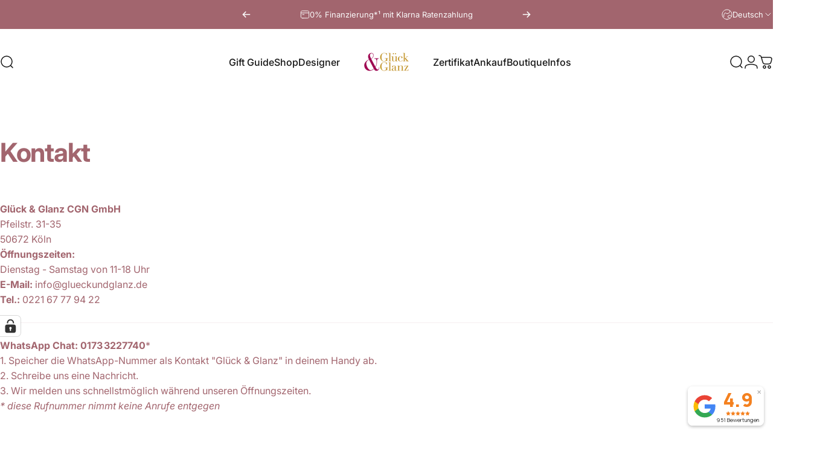

--- FILE ---
content_type: text/html; charset=utf-8
request_url: https://glueckundglanz.de/?section_id=sections--24156872737036__header
body_size: 7483
content:
<div id="shopify-section-sections--24156872737036__header" class="shopify-section shopify-section-group-header-group header-section"><style>
  #shopify-section-sections--24156872737036__header {
    --section-padding-top: 32px;
    --section-padding-bottom: 32px;
    --color-background: 255 255 255;
    --color-foreground: 23 23 23;
    --color-transparent: 255 255 255;
  }
</style><menu-drawer id="MenuDrawer" class="menu-drawer drawer drawer--start z-30 fixed bottom-0 left-0 h-full w-full pointer-events-none"
  data-section-id="sections--24156872737036__header"
  hidden
>
  <overlay-element class="overlay fixed-modal invisible opacity-0 fixed bottom-0 left-0 w-full h-screen pointer-events-none" aria-controls="MenuDrawer" aria-expanded="false"></overlay-element>
  <div class="drawer__inner z-10 absolute top-0 flex flex-col w-full h-full overflow-hidden">
    <gesture-element class="drawer__header flex justify-between opacity-0 invisible relative">
      <span class="drawer__title heading lg:text-3xl text-2xl leading-none tracking-tight"></span>
      <button class="button button--secondary button--close drawer__close hidden sm:flex items-center justify-center" type="button" is="hover-button" aria-controls="MenuDrawer" aria-expanded="false" aria-label="Schließen">
        <span class="btn-fill" data-fill></span>
        <span class="btn-text"><svg class="icon icon-close icon-sm" viewBox="0 0 20 20" stroke="currentColor" fill="none" xmlns="http://www.w3.org/2000/svg">
      <path stroke-linecap="round" stroke-linejoin="round" d="M5 15L15 5M5 5L15 15"></path>
    </svg></span>
      </button>
    </gesture-element>
    <div class="drawer__content opacity-0 invisible flex flex-col h-full grow shrink">
      <nav class="relative grow overflow-hidden" role="navigation">
        <ul class="drawer__scrollable drawer__menu relative w-full h-full" role="list" data-parent><li class="drawer__menu-group"><a class="drawer__menu-item block heading text-2xl leading-none tracking-tight" href="/collections/gift-guide">Gift Guide</a></li><li class="drawer__menu-group"><details is="menu-details">
  <summary class="drawer__menu-item block cursor-pointer relative" aria-expanded="false">
    <button type="button" class="heading text-2xl leading-none tracking-tight">Shop</button>
  </summary>
  <div class="drawer__submenu z-1 absolute top-0 left-0 flex flex-col w-full h-full" data-parent>
    <button type="button" class="tracking-tight heading text-base shrink-0 flex items-center gap-3 w-full" data-close>Shop</button><ul id="DrawerSubMenu-sections--24156872737036__header-2" class="drawer__scrollable flex flex-col h-full"><li class="drawer__menu-group drawer__promotions">
            <ul class="mega-menu__list grid grid-cols-2 w-full h-full" role="list" tabindex="-1"><li class="drawer__menu-group mega-menu__item flex opacity-0 w-full">
                    <div class="media-card media-card--card media-card--overlap">
                      <a class="media-card__link flex flex-col w-full h-full relative" href="/collections/new-in"
                        aria-label="New In"
                        style="--color-foreground: 255 255 255; --color-overlay: 0 0 0; --overlay-opacity: 0.2;"
                      ><div class="media media--square relative overflow-hidden"><img src="//glueckundglanz.de/cdn/shop/files/New_in_copy-2_Kopie.jpg?v=1745923091&amp;width=4000" alt="" srcset="//glueckundglanz.de/cdn/shop/files/New_in_copy-2_Kopie.jpg?v=1745923091&amp;width=180 180w, //glueckundglanz.de/cdn/shop/files/New_in_copy-2_Kopie.jpg?v=1745923091&amp;width=360 360w, //glueckundglanz.de/cdn/shop/files/New_in_copy-2_Kopie.jpg?v=1745923091&amp;width=540 540w, //glueckundglanz.de/cdn/shop/files/New_in_copy-2_Kopie.jpg?v=1745923091&amp;width=720 720w, //glueckundglanz.de/cdn/shop/files/New_in_copy-2_Kopie.jpg?v=1745923091&amp;width=900 900w, //glueckundglanz.de/cdn/shop/files/New_in_copy-2_Kopie.jpg?v=1745923091&amp;width=1080 1080w" width="4000" height="2667" loading="lazy" is="lazy-image"></div><div class="media-card__content flex justify-between items-center gap-4 w-full">
                            <div class="media-card__text opacity-0 shrink-1 grid gap-0d5"><p>
                                  <span class="heading reversed-link text-lg tracking-tighter leading-tight">New In</span>
                                </p></div><svg class="icon icon-arrow-right icon-xs transform shrink-0 hidden md:block" viewBox="0 0 21 20" stroke="currentColor" fill="none" xmlns="http://www.w3.org/2000/svg">
      <path stroke-linecap="round" stroke-linejoin="round" d="M3 10H18M18 10L12.1667 4.16675M18 10L12.1667 15.8334"></path>
    </svg></div></a>
                    </div>
                  </li><li class="drawer__menu-group mega-menu__item flex opacity-0 w-full">
                    <div class="media-card media-card--card media-card--overlap">
                      <a class="media-card__link flex flex-col w-full h-full relative" href="/collections/back-in-stock"
                        aria-label="Back in Stock"
                        style="--color-foreground: 255 255 255; --color-overlay: 0 0 0; --overlay-opacity: 0.4;"
                      ><div class="media media--square relative overflow-hidden"><img src="//glueckundglanz.de/cdn/shop/files/Back_in_store_copy-2_Kopie.jpg?v=1745923159&amp;width=4000" alt="" srcset="//glueckundglanz.de/cdn/shop/files/Back_in_store_copy-2_Kopie.jpg?v=1745923159&amp;width=180 180w, //glueckundglanz.de/cdn/shop/files/Back_in_store_copy-2_Kopie.jpg?v=1745923159&amp;width=360 360w, //glueckundglanz.de/cdn/shop/files/Back_in_store_copy-2_Kopie.jpg?v=1745923159&amp;width=540 540w, //glueckundglanz.de/cdn/shop/files/Back_in_store_copy-2_Kopie.jpg?v=1745923159&amp;width=720 720w, //glueckundglanz.de/cdn/shop/files/Back_in_store_copy-2_Kopie.jpg?v=1745923159&amp;width=900 900w, //glueckundglanz.de/cdn/shop/files/Back_in_store_copy-2_Kopie.jpg?v=1745923159&amp;width=1080 1080w" width="4000" height="2667" loading="lazy" is="lazy-image"></div><div class="media-card__content flex justify-between items-center gap-4 w-full">
                            <div class="media-card__text opacity-0 shrink-1 grid gap-0d5"><p>
                                  <span class="heading reversed-link text-lg tracking-tighter leading-tight">Back in Stock</span>
                                </p></div><svg class="icon icon-arrow-right icon-xs transform shrink-0 hidden md:block" viewBox="0 0 21 20" stroke="currentColor" fill="none" xmlns="http://www.w3.org/2000/svg">
      <path stroke-linecap="round" stroke-linejoin="round" d="M3 10H18M18 10L12.1667 4.16675M18 10L12.1667 15.8334"></path>
    </svg></div></a>
                    </div>
                  </li><li class="drawer__menu-group mega-menu__item flex opacity-0 w-full">
                    <div class="media-card media-card--card media-card--overlap">
                      <a class="media-card__link flex flex-col w-full h-full relative" href="/collections/zubehor"
                        aria-label="Zubehör"
                        style="--color-foreground: 255 255 255; --color-overlay: 0 0 0; --overlay-opacity: 0.4;"
                      ><div class="media media--adapt relative overflow-hidden"><img src="//glueckundglanz.de/cdn/shop/files/3.png?v=1746705526&amp;width=1080" alt="" srcset="//glueckundglanz.de/cdn/shop/files/3.png?v=1746705526&amp;width=180 180w, //glueckundglanz.de/cdn/shop/files/3.png?v=1746705526&amp;width=360 360w, //glueckundglanz.de/cdn/shop/files/3.png?v=1746705526&amp;width=540 540w, //glueckundglanz.de/cdn/shop/files/3.png?v=1746705526&amp;width=720 720w, //glueckundglanz.de/cdn/shop/files/3.png?v=1746705526&amp;width=900 900w, //glueckundglanz.de/cdn/shop/files/3.png?v=1746705526&amp;width=1080 1080w" width="1080" height="1080" loading="lazy" is="lazy-image"></div><div class="media-card__content flex justify-between items-center gap-4 w-full">
                            <div class="media-card__text opacity-0 shrink-1 grid gap-0d5"><p>
                                  <span class="heading reversed-link text-lg tracking-tighter leading-tight">Zubehör</span>
                                </p></div><svg class="icon icon-arrow-right icon-xs transform shrink-0 hidden md:block" viewBox="0 0 21 20" stroke="currentColor" fill="none" xmlns="http://www.w3.org/2000/svg">
      <path stroke-linecap="round" stroke-linejoin="round" d="M3 10H18M18 10L12.1667 4.16675M18 10L12.1667 15.8334"></path>
    </svg></div></a>
                    </div>
                  </li><li class="drawer__menu-group mega-menu__item flex opacity-0 w-full">
                    <div class="media-card media-card--card media-card--overlap">
                      <a class="media-card__link flex flex-col w-full h-full relative" href="/collections/sale"
                        aria-label="Sale"
                        style="--color-foreground: 255 255 255; --color-overlay: 0 0 0; --overlay-opacity: 0.4;"
                      ><div class="media media--square relative overflow-hidden"><img src="//glueckundglanz.de/cdn/shop/files/sale_copy-2_Kopie.jpg?v=1745923195&amp;width=4000" alt="" srcset="//glueckundglanz.de/cdn/shop/files/sale_copy-2_Kopie.jpg?v=1745923195&amp;width=180 180w, //glueckundglanz.de/cdn/shop/files/sale_copy-2_Kopie.jpg?v=1745923195&amp;width=360 360w, //glueckundglanz.de/cdn/shop/files/sale_copy-2_Kopie.jpg?v=1745923195&amp;width=540 540w, //glueckundglanz.de/cdn/shop/files/sale_copy-2_Kopie.jpg?v=1745923195&amp;width=720 720w, //glueckundglanz.de/cdn/shop/files/sale_copy-2_Kopie.jpg?v=1745923195&amp;width=900 900w, //glueckundglanz.de/cdn/shop/files/sale_copy-2_Kopie.jpg?v=1745923195&amp;width=1080 1080w" width="4000" height="2667" loading="lazy" is="lazy-image"></div><div class="media-card__content flex justify-between items-center gap-4 w-full">
                            <div class="media-card__text opacity-0 shrink-1 grid gap-0d5"><p>
                                  <span class="heading reversed-link text-lg tracking-tighter leading-tight">Sale</span>
                                </p></div><svg class="icon icon-arrow-right icon-xs transform shrink-0 hidden md:block" viewBox="0 0 21 20" stroke="currentColor" fill="none" xmlns="http://www.w3.org/2000/svg">
      <path stroke-linecap="round" stroke-linejoin="round" d="M3 10H18M18 10L12.1667 4.16675M18 10L12.1667 15.8334"></path>
    </svg></div></a>
                    </div>
                  </li><li class="drawer__menu-group mega-menu__item flex opacity-0 w-full">
                    <div class="media-card media-card--card media-card--overlap">
                      <a class="media-card__link flex flex-col w-full h-full relative" href="/products/geschenkgutschein"
                        aria-label="Gutschein"
                        style="--color-foreground: 255 255 255; --color-overlay: 0 0 0; --overlay-opacity: 0.4;"
                      ><div class="media media--square relative overflow-hidden"><img src="//glueckundglanz.de/cdn/shop/files/1.png?v=1746705579&amp;width=1080" alt="" srcset="//glueckundglanz.de/cdn/shop/files/1.png?v=1746705579&amp;width=180 180w, //glueckundglanz.de/cdn/shop/files/1.png?v=1746705579&amp;width=360 360w, //glueckundglanz.de/cdn/shop/files/1.png?v=1746705579&amp;width=540 540w, //glueckundglanz.de/cdn/shop/files/1.png?v=1746705579&amp;width=720 720w, //glueckundglanz.de/cdn/shop/files/1.png?v=1746705579&amp;width=900 900w, //glueckundglanz.de/cdn/shop/files/1.png?v=1746705579&amp;width=1080 1080w" width="1080" height="1080" loading="lazy" is="lazy-image"></div><div class="media-card__content flex justify-between items-center gap-4 w-full">
                            <div class="media-card__text opacity-0 shrink-1 grid gap-0d5"><p>
                                  <span class="heading reversed-link text-lg tracking-tighter leading-tight">Gutschein</span>
                                </p></div><svg class="icon icon-arrow-right icon-xs transform shrink-0 hidden md:block" viewBox="0 0 21 20" stroke="currentColor" fill="none" xmlns="http://www.w3.org/2000/svg">
      <path stroke-linecap="round" stroke-linejoin="round" d="M3 10H18M18 10L12.1667 4.16675M18 10L12.1667 15.8334"></path>
    </svg></div></a>
                    </div>
                  </li></ul>
          </li></ul></div>
</details>
</li><li class="drawer__menu-group"><details is="menu-details">
  <summary class="drawer__menu-item block cursor-pointer relative" aria-expanded="false">
    <button type="button" class="heading text-2xl leading-none tracking-tight">Designer</button>
  </summary>
  <div class="drawer__submenu z-1 absolute top-0 left-0 flex flex-col w-full h-full" data-parent>
    <button type="button" class="tracking-tight heading text-base shrink-0 flex items-center gap-3 w-full" data-close>Designer</button><ul id="DrawerSubMenu-sections--24156872737036__header-3" class="drawer__scrollable flex flex-col h-full"><li class="drawer__menu-group drawer__promotions">
            <ul class="mega-menu__list grid grid-cols-2 w-full h-full" role="list" tabindex="-1"><li class="drawer__menu-group mega-menu__item flex opacity-0 w-full">
                    <div class="media-card media-card--card media-card--overlap">
                      <a class="media-card__link flex flex-col w-full h-full relative" href="/collections/louis-vuitton"
                        aria-label="Louis Vuitton"
                        style="--color-foreground: 255 255 255; --color-overlay: 0 0 0; --overlay-opacity: 0.4;"
                      ><div class="media media--adapt relative overflow-hidden"><img src="//glueckundglanz.de/cdn/shop/files/LV-2_Kopie.jpg?v=1745921494&amp;width=4000" alt="" srcset="//glueckundglanz.de/cdn/shop/files/LV-2_Kopie.jpg?v=1745921494&amp;width=180 180w, //glueckundglanz.de/cdn/shop/files/LV-2_Kopie.jpg?v=1745921494&amp;width=360 360w, //glueckundglanz.de/cdn/shop/files/LV-2_Kopie.jpg?v=1745921494&amp;width=540 540w, //glueckundglanz.de/cdn/shop/files/LV-2_Kopie.jpg?v=1745921494&amp;width=720 720w, //glueckundglanz.de/cdn/shop/files/LV-2_Kopie.jpg?v=1745921494&amp;width=900 900w, //glueckundglanz.de/cdn/shop/files/LV-2_Kopie.jpg?v=1745921494&amp;width=1080 1080w" width="4000" height="2667" loading="lazy" is="lazy-image"></div><div class="media-card__content flex justify-between items-center gap-4 w-full">
                            <div class="media-card__text opacity-0 shrink-1 grid gap-0d5"><p>
                                  <span class="heading reversed-link text-lg tracking-tighter leading-tight">Louis Vuitton</span>
                                </p></div><svg class="icon icon-arrow-right icon-xs transform shrink-0 hidden md:block" viewBox="0 0 21 20" stroke="currentColor" fill="none" xmlns="http://www.w3.org/2000/svg">
      <path stroke-linecap="round" stroke-linejoin="round" d="M3 10H18M18 10L12.1667 4.16675M18 10L12.1667 15.8334"></path>
    </svg></div></a>
                    </div>
                  </li><li class="drawer__menu-group mega-menu__item flex opacity-0 w-full">
                    <div class="media-card media-card--card media-card--overlap">
                      <a class="media-card__link flex flex-col w-full h-full relative" href="/collections/mcm"
                        aria-label="MCM"
                        style="--color-foreground: 255 255 255; --color-overlay: 0 0 0; --overlay-opacity: 0.4;"
                      ><div class="media media--adapt relative overflow-hidden"><img src="//glueckundglanz.de/cdn/shop/files/MCM-3_Kopie.jpg?v=1745921454&amp;width=4000" alt="" srcset="//glueckundglanz.de/cdn/shop/files/MCM-3_Kopie.jpg?v=1745921454&amp;width=180 180w, //glueckundglanz.de/cdn/shop/files/MCM-3_Kopie.jpg?v=1745921454&amp;width=360 360w, //glueckundglanz.de/cdn/shop/files/MCM-3_Kopie.jpg?v=1745921454&amp;width=540 540w, //glueckundglanz.de/cdn/shop/files/MCM-3_Kopie.jpg?v=1745921454&amp;width=720 720w, //glueckundglanz.de/cdn/shop/files/MCM-3_Kopie.jpg?v=1745921454&amp;width=900 900w, //glueckundglanz.de/cdn/shop/files/MCM-3_Kopie.jpg?v=1745921454&amp;width=1080 1080w" width="4000" height="2667" loading="lazy" is="lazy-image"></div><div class="media-card__content flex justify-between items-center gap-4 w-full">
                            <div class="media-card__text opacity-0 shrink-1 grid gap-0d5"><p>
                                  <span class="heading reversed-link text-lg tracking-tighter leading-tight">MCM</span>
                                </p></div><svg class="icon icon-arrow-right icon-xs transform shrink-0 hidden md:block" viewBox="0 0 21 20" stroke="currentColor" fill="none" xmlns="http://www.w3.org/2000/svg">
      <path stroke-linecap="round" stroke-linejoin="round" d="M3 10H18M18 10L12.1667 4.16675M18 10L12.1667 15.8334"></path>
    </svg></div></a>
                    </div>
                  </li><li class="drawer__menu-group mega-menu__item flex opacity-0 w-full">
                    <div class="media-card media-card--card media-card--overlap">
                      <a class="media-card__link flex flex-col w-full h-full relative" href="/collections/chanel"
                        aria-label="Chanel"
                        style="--color-foreground: 255 255 255; --color-overlay: 0 0 0; --overlay-opacity: 0.4;"
                      ><div class="media media--adapt relative overflow-hidden"><img src="//glueckundglanz.de/cdn/shop/files/Chanel-3_Kopie.jpg?v=1745921428&amp;width=4000" alt="" srcset="//glueckundglanz.de/cdn/shop/files/Chanel-3_Kopie.jpg?v=1745921428&amp;width=180 180w, //glueckundglanz.de/cdn/shop/files/Chanel-3_Kopie.jpg?v=1745921428&amp;width=360 360w, //glueckundglanz.de/cdn/shop/files/Chanel-3_Kopie.jpg?v=1745921428&amp;width=540 540w, //glueckundglanz.de/cdn/shop/files/Chanel-3_Kopie.jpg?v=1745921428&amp;width=720 720w, //glueckundglanz.de/cdn/shop/files/Chanel-3_Kopie.jpg?v=1745921428&amp;width=900 900w, //glueckundglanz.de/cdn/shop/files/Chanel-3_Kopie.jpg?v=1745921428&amp;width=1080 1080w" width="4000" height="2667" loading="lazy" is="lazy-image"></div><div class="media-card__content flex justify-between items-center gap-4 w-full">
                            <div class="media-card__text opacity-0 shrink-1 grid gap-0d5"><p>
                                  <span class="heading reversed-link text-lg tracking-tighter leading-tight">Chanel</span>
                                </p></div><svg class="icon icon-arrow-right icon-xs transform shrink-0 hidden md:block" viewBox="0 0 21 20" stroke="currentColor" fill="none" xmlns="http://www.w3.org/2000/svg">
      <path stroke-linecap="round" stroke-linejoin="round" d="M3 10H18M18 10L12.1667 4.16675M18 10L12.1667 15.8334"></path>
    </svg></div></a>
                    </div>
                  </li><li class="drawer__menu-group mega-menu__item flex opacity-0 w-full">
                    <div class="media-card media-card--card media-card--overlap">
                      <a class="media-card__link flex flex-col w-full h-full relative" href="/collections/saint-laurent"
                        aria-label="Saint Laurent"
                        style="--color-foreground: 255 255 255; --color-overlay: 0 0 0; --overlay-opacity: 0.4;"
                      ><div class="media media--adapt relative overflow-hidden"><img src="//glueckundglanz.de/cdn/shop/files/YSL-3_Kopie.jpg?v=1745918837&amp;width=4000" alt="" srcset="//glueckundglanz.de/cdn/shop/files/YSL-3_Kopie.jpg?v=1745918837&amp;width=180 180w, //glueckundglanz.de/cdn/shop/files/YSL-3_Kopie.jpg?v=1745918837&amp;width=360 360w, //glueckundglanz.de/cdn/shop/files/YSL-3_Kopie.jpg?v=1745918837&amp;width=540 540w, //glueckundglanz.de/cdn/shop/files/YSL-3_Kopie.jpg?v=1745918837&amp;width=720 720w, //glueckundglanz.de/cdn/shop/files/YSL-3_Kopie.jpg?v=1745918837&amp;width=900 900w, //glueckundglanz.de/cdn/shop/files/YSL-3_Kopie.jpg?v=1745918837&amp;width=1080 1080w" width="4000" height="2667" loading="lazy" is="lazy-image"></div><div class="media-card__content flex justify-between items-center gap-4 w-full">
                            <div class="media-card__text opacity-0 shrink-1 grid gap-0d5"><p>
                                  <span class="heading reversed-link text-lg tracking-tighter leading-tight">Saint Laurent</span>
                                </p></div><svg class="icon icon-arrow-right icon-xs transform shrink-0 hidden md:block" viewBox="0 0 21 20" stroke="currentColor" fill="none" xmlns="http://www.w3.org/2000/svg">
      <path stroke-linecap="round" stroke-linejoin="round" d="M3 10H18M18 10L12.1667 4.16675M18 10L12.1667 15.8334"></path>
    </svg></div></a>
                    </div>
                  </li><li class="drawer__menu-group mega-menu__item flex opacity-0 w-full">
                    <div class="media-card media-card--card media-card--overlap">
                      <a class="media-card__link flex flex-col w-full h-full relative" href="/collections/gucci"
                        aria-label="Gucci"
                        style="--color-foreground: 255 255 255; --color-overlay: 0 0 0; --overlay-opacity: 0.4;"
                      ><div class="media media--adapt relative overflow-hidden"><img src="//glueckundglanz.de/cdn/shop/files/Gucci-3_Kopie.jpg?v=1745920903&amp;width=4000" alt="" srcset="//glueckundglanz.de/cdn/shop/files/Gucci-3_Kopie.jpg?v=1745920903&amp;width=180 180w, //glueckundglanz.de/cdn/shop/files/Gucci-3_Kopie.jpg?v=1745920903&amp;width=360 360w, //glueckundglanz.de/cdn/shop/files/Gucci-3_Kopie.jpg?v=1745920903&amp;width=540 540w, //glueckundglanz.de/cdn/shop/files/Gucci-3_Kopie.jpg?v=1745920903&amp;width=720 720w, //glueckundglanz.de/cdn/shop/files/Gucci-3_Kopie.jpg?v=1745920903&amp;width=900 900w, //glueckundglanz.de/cdn/shop/files/Gucci-3_Kopie.jpg?v=1745920903&amp;width=1080 1080w" width="4000" height="2667" loading="lazy" is="lazy-image"></div><div class="media-card__content flex justify-between items-center gap-4 w-full">
                            <div class="media-card__text opacity-0 shrink-1 grid gap-0d5"><p>
                                  <span class="heading reversed-link text-lg tracking-tighter leading-tight">Gucci</span>
                                </p></div><svg class="icon icon-arrow-right icon-xs transform shrink-0 hidden md:block" viewBox="0 0 21 20" stroke="currentColor" fill="none" xmlns="http://www.w3.org/2000/svg">
      <path stroke-linecap="round" stroke-linejoin="round" d="M3 10H18M18 10L12.1667 4.16675M18 10L12.1667 15.8334"></path>
    </svg></div></a>
                    </div>
                  </li><li class="drawer__menu-group mega-menu__item flex opacity-0 w-full">
                    <div class="media-card media-card--card media-card--overlap">
                      <a class="media-card__link flex flex-col w-full h-full relative" href="/collections/prada"
                        aria-label="Prada"
                        style="--color-foreground: 255 255 255; --color-overlay: 0 0 0; --overlay-opacity: 0.4;"
                      ><div class="media media--adapt relative overflow-hidden"><img src="//glueckundglanz.de/cdn/shop/files/Prada-3_Kopie.jpg?v=1745920854&amp;width=4000" alt="" srcset="//glueckundglanz.de/cdn/shop/files/Prada-3_Kopie.jpg?v=1745920854&amp;width=180 180w, //glueckundglanz.de/cdn/shop/files/Prada-3_Kopie.jpg?v=1745920854&amp;width=360 360w, //glueckundglanz.de/cdn/shop/files/Prada-3_Kopie.jpg?v=1745920854&amp;width=540 540w, //glueckundglanz.de/cdn/shop/files/Prada-3_Kopie.jpg?v=1745920854&amp;width=720 720w, //glueckundglanz.de/cdn/shop/files/Prada-3_Kopie.jpg?v=1745920854&amp;width=900 900w, //glueckundglanz.de/cdn/shop/files/Prada-3_Kopie.jpg?v=1745920854&amp;width=1080 1080w" width="4000" height="2667" loading="lazy" is="lazy-image"></div><div class="media-card__content flex justify-between items-center gap-4 w-full">
                            <div class="media-card__text opacity-0 shrink-1 grid gap-0d5"><p>
                                  <span class="heading reversed-link text-lg tracking-tighter leading-tight">Prada</span>
                                </p></div><svg class="icon icon-arrow-right icon-xs transform shrink-0 hidden md:block" viewBox="0 0 21 20" stroke="currentColor" fill="none" xmlns="http://www.w3.org/2000/svg">
      <path stroke-linecap="round" stroke-linejoin="round" d="M3 10H18M18 10L12.1667 4.16675M18 10L12.1667 15.8334"></path>
    </svg></div></a>
                    </div>
                  </li><li class="drawer__menu-group mega-menu__item flex opacity-0 w-full">
                    <div class="media-card media-card--card media-card--overlap">
                      <a class="media-card__link flex flex-col w-full h-full relative" href="/collections/chloe"
                        aria-label="Chloé"
                        style="--color-foreground: 255 255 255; --color-overlay: 0 0 0; --overlay-opacity: 0.4;"
                      ><div class="media media--adapt relative overflow-hidden"><img src="//glueckundglanz.de/cdn/shop/files/Chloe-3_Kopie.jpg?v=1745921149&amp;width=4000" alt="" srcset="//glueckundglanz.de/cdn/shop/files/Chloe-3_Kopie.jpg?v=1745921149&amp;width=180 180w, //glueckundglanz.de/cdn/shop/files/Chloe-3_Kopie.jpg?v=1745921149&amp;width=360 360w, //glueckundglanz.de/cdn/shop/files/Chloe-3_Kopie.jpg?v=1745921149&amp;width=540 540w, //glueckundglanz.de/cdn/shop/files/Chloe-3_Kopie.jpg?v=1745921149&amp;width=720 720w, //glueckundglanz.de/cdn/shop/files/Chloe-3_Kopie.jpg?v=1745921149&amp;width=900 900w, //glueckundglanz.de/cdn/shop/files/Chloe-3_Kopie.jpg?v=1745921149&amp;width=1080 1080w" width="4000" height="2667" loading="lazy" is="lazy-image"></div><div class="media-card__content flex justify-between items-center gap-4 w-full">
                            <div class="media-card__text opacity-0 shrink-1 grid gap-0d5"><p>
                                  <span class="heading reversed-link text-lg tracking-tighter leading-tight">Chloé</span>
                                </p></div><svg class="icon icon-arrow-right icon-xs transform shrink-0 hidden md:block" viewBox="0 0 21 20" stroke="currentColor" fill="none" xmlns="http://www.w3.org/2000/svg">
      <path stroke-linecap="round" stroke-linejoin="round" d="M3 10H18M18 10L12.1667 4.16675M18 10L12.1667 15.8334"></path>
    </svg></div></a>
                    </div>
                  </li><li class="drawer__menu-group mega-menu__item flex opacity-0 w-full">
                    <div class="media-card media-card--card media-card--overlap">
                      <a class="media-card__link flex flex-col w-full h-full relative" href="/collections/dior"
                        aria-label="Dior"
                        style="--color-foreground: 255 255 255; --color-overlay: 0 0 0; --overlay-opacity: 0.4;"
                      ><div class="media media--adapt relative overflow-hidden"><img src="//glueckundglanz.de/cdn/shop/files/Dior-3_Kopie.jpg?v=1745921052&amp;width=4000" alt="" srcset="//glueckundglanz.de/cdn/shop/files/Dior-3_Kopie.jpg?v=1745921052&amp;width=180 180w, //glueckundglanz.de/cdn/shop/files/Dior-3_Kopie.jpg?v=1745921052&amp;width=360 360w, //glueckundglanz.de/cdn/shop/files/Dior-3_Kopie.jpg?v=1745921052&amp;width=540 540w, //glueckundglanz.de/cdn/shop/files/Dior-3_Kopie.jpg?v=1745921052&amp;width=720 720w, //glueckundglanz.de/cdn/shop/files/Dior-3_Kopie.jpg?v=1745921052&amp;width=900 900w, //glueckundglanz.de/cdn/shop/files/Dior-3_Kopie.jpg?v=1745921052&amp;width=1080 1080w" width="4000" height="2667" loading="lazy" is="lazy-image"></div><div class="media-card__content flex justify-between items-center gap-4 w-full">
                            <div class="media-card__text opacity-0 shrink-1 grid gap-0d5"><p>
                                  <span class="heading reversed-link text-lg tracking-tighter leading-tight">Dior</span>
                                </p></div><svg class="icon icon-arrow-right icon-xs transform shrink-0 hidden md:block" viewBox="0 0 21 20" stroke="currentColor" fill="none" xmlns="http://www.w3.org/2000/svg">
      <path stroke-linecap="round" stroke-linejoin="round" d="M3 10H18M18 10L12.1667 4.16675M18 10L12.1667 15.8334"></path>
    </svg></div></a>
                    </div>
                  </li><li class="drawer__menu-group mega-menu__item flex opacity-0 w-full">
                    <div class="media-card media-card--card media-card--overlap">
                      <a class="media-card__link flex flex-col w-full h-full relative" href="/collections/fendi"
                        aria-label="Fendi"
                        style="--color-foreground: 255 255 255; --color-overlay: 0 0 0; --overlay-opacity: 0.4;"
                      ><div class="media media--adapt relative overflow-hidden"><img src="//glueckundglanz.de/cdn/shop/files/Fendi-3_Kopie.jpg?v=1745921022&amp;width=4000" alt="" srcset="//glueckundglanz.de/cdn/shop/files/Fendi-3_Kopie.jpg?v=1745921022&amp;width=180 180w, //glueckundglanz.de/cdn/shop/files/Fendi-3_Kopie.jpg?v=1745921022&amp;width=360 360w, //glueckundglanz.de/cdn/shop/files/Fendi-3_Kopie.jpg?v=1745921022&amp;width=540 540w, //glueckundglanz.de/cdn/shop/files/Fendi-3_Kopie.jpg?v=1745921022&amp;width=720 720w, //glueckundglanz.de/cdn/shop/files/Fendi-3_Kopie.jpg?v=1745921022&amp;width=900 900w, //glueckundglanz.de/cdn/shop/files/Fendi-3_Kopie.jpg?v=1745921022&amp;width=1080 1080w" width="4000" height="2667" loading="lazy" is="lazy-image"></div><div class="media-card__content flex justify-between items-center gap-4 w-full">
                            <div class="media-card__text opacity-0 shrink-1 grid gap-0d5"><p>
                                  <span class="heading reversed-link text-lg tracking-tighter leading-tight">Fendi</span>
                                </p></div><svg class="icon icon-arrow-right icon-xs transform shrink-0 hidden md:block" viewBox="0 0 21 20" stroke="currentColor" fill="none" xmlns="http://www.w3.org/2000/svg">
      <path stroke-linecap="round" stroke-linejoin="round" d="M3 10H18M18 10L12.1667 4.16675M18 10L12.1667 15.8334"></path>
    </svg></div></a>
                    </div>
                  </li><li class="drawer__menu-group mega-menu__item flex opacity-0 w-full">
                    <div class="media-card media-card--card media-card--overlap">
                      <a class="media-card__link flex flex-col w-full h-full relative" href="/collections/balenciaga"
                        aria-label="Balenciaga"
                        style="--color-foreground: 255 255 255; --color-overlay: 0 0 0; --overlay-opacity: 0.4;"
                      ><div class="media media--adapt relative overflow-hidden"><img src="//glueckundglanz.de/cdn/shop/files/Balenciaga-3_Kopie.jpg?v=1745921373&amp;width=4000" alt="" srcset="//glueckundglanz.de/cdn/shop/files/Balenciaga-3_Kopie.jpg?v=1745921373&amp;width=180 180w, //glueckundglanz.de/cdn/shop/files/Balenciaga-3_Kopie.jpg?v=1745921373&amp;width=360 360w, //glueckundglanz.de/cdn/shop/files/Balenciaga-3_Kopie.jpg?v=1745921373&amp;width=540 540w, //glueckundglanz.de/cdn/shop/files/Balenciaga-3_Kopie.jpg?v=1745921373&amp;width=720 720w, //glueckundglanz.de/cdn/shop/files/Balenciaga-3_Kopie.jpg?v=1745921373&amp;width=900 900w, //glueckundglanz.de/cdn/shop/files/Balenciaga-3_Kopie.jpg?v=1745921373&amp;width=1080 1080w" width="4000" height="2667" loading="lazy" is="lazy-image"></div><div class="media-card__content flex justify-between items-center gap-4 w-full">
                            <div class="media-card__text opacity-0 shrink-1 grid gap-0d5"><p>
                                  <span class="heading reversed-link text-lg tracking-tighter leading-tight">Balenciaga</span>
                                </p></div><svg class="icon icon-arrow-right icon-xs transform shrink-0 hidden md:block" viewBox="0 0 21 20" stroke="currentColor" fill="none" xmlns="http://www.w3.org/2000/svg">
      <path stroke-linecap="round" stroke-linejoin="round" d="M3 10H18M18 10L12.1667 4.16675M18 10L12.1667 15.8334"></path>
    </svg></div></a>
                    </div>
                  </li><li class="drawer__menu-group mega-menu__item flex opacity-0 w-full">
                    <div class="media-card media-card--card media-card--overlap">
                      <a class="media-card__link flex flex-col w-full h-full relative" href="/collections/bottega-veneta"
                        aria-label="Bottega Veneta"
                        style="--color-foreground: 255 255 255; --color-overlay: 0 0 0; --overlay-opacity: 0.4;"
                      ><div class="media media--adapt relative overflow-hidden"><img src="//glueckundglanz.de/cdn/shop/files/Bottega_Veneta-3_Kopie.jpg?v=1745921289&amp;width=4000" alt="" srcset="//glueckundglanz.de/cdn/shop/files/Bottega_Veneta-3_Kopie.jpg?v=1745921289&amp;width=180 180w, //glueckundglanz.de/cdn/shop/files/Bottega_Veneta-3_Kopie.jpg?v=1745921289&amp;width=360 360w, //glueckundglanz.de/cdn/shop/files/Bottega_Veneta-3_Kopie.jpg?v=1745921289&amp;width=540 540w, //glueckundglanz.de/cdn/shop/files/Bottega_Veneta-3_Kopie.jpg?v=1745921289&amp;width=720 720w, //glueckundglanz.de/cdn/shop/files/Bottega_Veneta-3_Kopie.jpg?v=1745921289&amp;width=900 900w, //glueckundglanz.de/cdn/shop/files/Bottega_Veneta-3_Kopie.jpg?v=1745921289&amp;width=1080 1080w" width="4000" height="2667" loading="lazy" is="lazy-image"></div><div class="media-card__content flex justify-between items-center gap-4 w-full">
                            <div class="media-card__text opacity-0 shrink-1 grid gap-0d5"><p>
                                  <span class="heading reversed-link text-lg tracking-tighter leading-tight">Bottega Veneta</span>
                                </p></div><svg class="icon icon-arrow-right icon-xs transform shrink-0 hidden md:block" viewBox="0 0 21 20" stroke="currentColor" fill="none" xmlns="http://www.w3.org/2000/svg">
      <path stroke-linecap="round" stroke-linejoin="round" d="M3 10H18M18 10L12.1667 4.16675M18 10L12.1667 15.8334"></path>
    </svg></div></a>
                    </div>
                  </li><li class="drawer__menu-group mega-menu__item flex opacity-0 w-full">
                    <div class="media-card media-card--card media-card--overlap">
                      <a class="media-card__link flex flex-col w-full h-full relative" href="/collections/celine"
                        aria-label="Celine"
                        style="--color-foreground: 255 255 255; --color-overlay: 0 0 0; --overlay-opacity: 0.4;"
                      ><div class="media media--adapt relative overflow-hidden"><img src="//glueckundglanz.de/cdn/shop/files/celine-3_Kopie.jpg?v=1745921265&amp;width=4000" alt="" srcset="//glueckundglanz.de/cdn/shop/files/celine-3_Kopie.jpg?v=1745921265&amp;width=180 180w, //glueckundglanz.de/cdn/shop/files/celine-3_Kopie.jpg?v=1745921265&amp;width=360 360w, //glueckundglanz.de/cdn/shop/files/celine-3_Kopie.jpg?v=1745921265&amp;width=540 540w, //glueckundglanz.de/cdn/shop/files/celine-3_Kopie.jpg?v=1745921265&amp;width=720 720w, //glueckundglanz.de/cdn/shop/files/celine-3_Kopie.jpg?v=1745921265&amp;width=900 900w, //glueckundglanz.de/cdn/shop/files/celine-3_Kopie.jpg?v=1745921265&amp;width=1080 1080w" width="4000" height="2667" loading="lazy" is="lazy-image"></div><div class="media-card__content flex justify-between items-center gap-4 w-full">
                            <div class="media-card__text opacity-0 shrink-1 grid gap-0d5"><p>
                                  <span class="heading reversed-link text-lg tracking-tighter leading-tight">Celine</span>
                                </p></div><svg class="icon icon-arrow-right icon-xs transform shrink-0 hidden md:block" viewBox="0 0 21 20" stroke="currentColor" fill="none" xmlns="http://www.w3.org/2000/svg">
      <path stroke-linecap="round" stroke-linejoin="round" d="M3 10H18M18 10L12.1667 4.16675M18 10L12.1667 15.8334"></path>
    </svg></div></a>
                    </div>
                  </li><li class="drawer__menu-group mega-menu__item flex opacity-0 w-full">
                    <div class="media-card media-card--card media-card--overlap">
                      <a class="media-card__link flex flex-col w-full h-full relative" href="/collections/valentino-garavani"
                        aria-label="Valentino Garavani"
                        style="--color-foreground: 255 255 255; --color-overlay: 0 0 0; --overlay-opacity: 0.4;"
                      ><div class="media media--adapt relative overflow-hidden"><img src="//glueckundglanz.de/cdn/shop/files/Valentino-2_Kopie.jpg?v=1745920830&amp;width=4000" alt="" srcset="//glueckundglanz.de/cdn/shop/files/Valentino-2_Kopie.jpg?v=1745920830&amp;width=180 180w, //glueckundglanz.de/cdn/shop/files/Valentino-2_Kopie.jpg?v=1745920830&amp;width=360 360w, //glueckundglanz.de/cdn/shop/files/Valentino-2_Kopie.jpg?v=1745920830&amp;width=540 540w, //glueckundglanz.de/cdn/shop/files/Valentino-2_Kopie.jpg?v=1745920830&amp;width=720 720w, //glueckundglanz.de/cdn/shop/files/Valentino-2_Kopie.jpg?v=1745920830&amp;width=900 900w, //glueckundglanz.de/cdn/shop/files/Valentino-2_Kopie.jpg?v=1745920830&amp;width=1080 1080w" width="4000" height="2667" loading="lazy" is="lazy-image"></div><div class="media-card__content flex justify-between items-center gap-4 w-full">
                            <div class="media-card__text opacity-0 shrink-1 grid gap-0d5"><p>
                                  <span class="heading reversed-link text-lg tracking-tighter leading-tight">Valentino Garavani</span>
                                </p></div><svg class="icon icon-arrow-right icon-xs transform shrink-0 hidden md:block" viewBox="0 0 21 20" stroke="currentColor" fill="none" xmlns="http://www.w3.org/2000/svg">
      <path stroke-linecap="round" stroke-linejoin="round" d="M3 10H18M18 10L12.1667 4.16675M18 10L12.1667 15.8334"></path>
    </svg></div></a>
                    </div>
                  </li></ul>
          </li></ul></div>
</details>
</li><li class="drawer__menu-group"><a class="drawer__menu-item block heading text-2xl leading-none tracking-tight" href="/pages/entrupy-zertifikat">Zertifikat</a></li><li class="drawer__menu-group"><a class="drawer__menu-item block heading text-2xl leading-none tracking-tight" href="/pages/ankauf-1">Ankauf</a></li><li class="drawer__menu-group"><a class="drawer__menu-item block heading text-2xl leading-none tracking-tight" href="/pages/boutique-k-ln">Boutique</a></li><li class="drawer__menu-group"><details is="menu-details">
  <summary class="drawer__menu-item block cursor-pointer relative" aria-expanded="false">
    <button type="button" class="heading text-2xl leading-none tracking-tight">Infos</button>
  </summary>
  <div class="drawer__submenu z-1 absolute top-0 left-0 flex flex-col w-full h-full" data-parent>
    <button type="button" class="tracking-tight heading text-base shrink-0 flex items-center gap-3 w-full" data-close>Infos</button><ul id="DrawerSubMenu-sections--24156872737036__header-7" class="drawer__scrollable flex flex-col h-full"><li class="drawer__menu-group"><a class="drawer__menu-item block heading text-2xl leading-none tracking-tight" href="/pages/entrupy-zertifikat">Entrupy-Zertifikat</a></li><li class="drawer__menu-group"><a class="drawer__menu-item block heading text-2xl leading-none tracking-tight" href="/pages/klarna">Klarna</a></li><li class="drawer__menu-group"><a class="drawer__menu-item block heading text-2xl leading-none tracking-tight" href="/pages/boutique-k-ln">Boutique Köln</a></li><li class="drawer__menu-group"><a class="drawer__menu-item block heading text-2xl leading-none tracking-tight" href="/pages/ber-uns">Über uns</a></li><li class="drawer__menu-group"><a class="drawer__menu-item block heading text-2xl leading-none tracking-tight" href="/pages/unser-team">Unser Team</a></li><li class="drawer__menu-group"><a class="drawer__menu-item block heading text-2xl leading-none tracking-tight" href="/pages/faq-neu">FAQs</a></li><li class="drawer__menu-group"><a class="drawer__menu-item block heading text-2xl leading-none tracking-tight" href="/pages/social-media">Social Media</a></li><li class="drawer__menu-group"><a class="drawer__menu-item block heading text-2xl leading-none tracking-tight" href="/blogs/blog">Blog</a></li></ul></div>
</details>
</li></ul>
      </nav>
      <div class="drawer__footer grid w-full"><div class="drawer__footer-top flex"><button type="button" class="flex gap-3 grow items-center justify-between" aria-controls="LocalizationLanguage-sections--24156872737036__header" aria-expanded="false">
                <span class="text-sm leading-none flex items-center gap-2 w-auto"><svg class="icon icon-language icon-xs stroke-1 hidden md:block shrink-0" viewBox="0 0 18 18" stroke="currentColor" fill="none" xmlns="http://www.w3.org/2000/svg">
      <path stroke-linecap="round" stroke-linejoin="round" d="M9 17C13.4183 17 17 13.4183 17 9C17 4.58172 13.4183 1 9 1C4.58172 1 1 4.58172 1 9C1 13.4183 4.58172 17 9 17Z"></path>
      <path stroke-linecap="round" stroke-linejoin="round" d="M2.46661 13.6167L3.44161 13.025C3.53831 12.9654 3.61815 12.882 3.67358 12.7829C3.729 12.6837 3.75816 12.572 3.75828 12.4584L3.77495 9.45005C3.77628 9.32533 3.81392 9.20371 3.88328 9.10005L5.53328 6.50838C5.58279 6.43181 5.64731 6.36607 5.72293 6.31512C5.79855 6.26416 5.88371 6.22906 5.97327 6.21193C6.06283 6.1948 6.15493 6.19599 6.24402 6.21543C6.33311 6.23487 6.41733 6.27216 6.49161 6.32505L8.12495 7.50838C8.26587 7.60663 8.4374 7.65099 8.60828 7.63338L11.2333 7.27505C11.3925 7.25312 11.538 7.17296 11.6416 7.05005L13.4916 4.91672C13.6013 4.78667 13.6579 4.62 13.6499 4.45005L13.5583 2.42505"></path>
      <path stroke-linecap="round" stroke-linejoin="round" d="M13.925 15.3083L13.025 14.4083C12.9418 14.3251 12.8384 14.2648 12.725 14.2333L10.9334 13.7666C10.776 13.7235 10.6399 13.6243 10.5508 13.4876C10.4617 13.3509 10.4259 13.1863 10.45 13.025L10.6417 11.675C10.6607 11.5614 10.7081 11.4545 10.7795 11.3642C10.8509 11.2739 10.944 11.203 11.05 11.1583L13.5834 10.1C13.701 10.0509 13.8303 10.0366 13.9558 10.0587C14.0814 10.0809 14.1979 10.1386 14.2917 10.225L16.3667 12.125"></path>
    </svg>Deutsch</span><svg class="icon icon-chevron-down icon-xs shrink-0" viewBox="0 0 24 24" stroke="currentColor" fill="none" xmlns="http://www.w3.org/2000/svg">
      <path stroke-linecap="round" stroke-linejoin="round" d="M6 9L12 15L18 9"></path>
    </svg></button><modal-element id="LocalizationLanguage-sections--24156872737036__header" class="modal invisible absolute bottom-0 left-0 w-full h-full" role="dialog" hidden>
                <overlay-element class="fixed-modal opacity-0 z-1 absolute top-0 left-0 w-full h-full" aria-controls="LocalizationLanguage-sections--24156872737036__header" aria-expanded="false"></overlay-element>
                <div class="modal__container flex flex-col z-3 absolute left-0 bottom-0 w-full">
                  <button class="close items-center justify-center absolute top-0 right-0" type="button" is="magnet-button" aria-controls="LocalizationLanguage-sections--24156872737036__header" aria-expanded="false" aria-label="Schließen">
                    <span class="inline-block" data-text><svg class="icon icon-close icon-md" viewBox="0 0 20 20" stroke="currentColor" fill="none" xmlns="http://www.w3.org/2000/svg">
      <path stroke-linecap="round" stroke-linejoin="round" d="M5 15L15 5M5 5L15 15"></path>
    </svg></span>
                  </button><form method="post" action="/localization" id="header_drawer_localization_language_form" accept-charset="UTF-8" class="modal__content flex flex-col overflow-hidden" enctype="multipart/form-data" is="localization-listbox"><input type="hidden" name="form_type" value="localization" /><input type="hidden" name="utf8" value="✓" /><input type="hidden" name="_method" value="put" /><input type="hidden" name="return_to" value="/?section_id=sections--24156872737036__header" /><ul class="modal__scrollable listbox grid gap-1d5 xl:gap-2" role="list" tabindex="-1"><li class="opacity-0">
                            <a class="text-sm reversed-link active"
                              href="#"
                              hreflang="de"
                              lang="de"
                              
                                aria-current="true"
                              
                              data-value="de"
                              title="Deutsch"
                              data-no-instant
                            >Deutsch</a>
                          </li><li class="opacity-0">
                            <a class="text-sm reversed-link"
                              href="#"
                              hreflang="en"
                              lang="en"
                              
                              data-value="en"
                              title="English"
                              data-no-instant
                            >English</a>
                          </li></ul>
                      <input type="hidden" name="locale_code" value="de" /></form></div>
              </modal-element></div><div class="drawer__footer-bottom flex items-center justify-between gap-6"><a href="https://account.glueckundglanz.de?locale=de&region_country=DE" class="button button--primary icon-with-text" is="hover-link" rel="nofollow">
              <span class="btn-fill" data-fill></span>
              <span class="btn-text"><svg class="icon icon-account-2 icon-xs" viewBox="0 0 16 17" stroke="currentColor" fill="none" xmlns="http://www.w3.org/2000/svg">
      <rect width="6.5" height="6.5" x="4.75" y="1.917" rx="3.25"></rect>
      <path stroke-linecap="round" d="M8 10.834c1 0 2.667.222 3 .333.333.11 2.467.533 3 1.333.667 1 .667 1.334.667 2.667M8 10.834c-1 0-2.667.222-3 .333-.333.11-2.467.533-3 1.333-.667 1-.667 1.334-.667 2.667"></path>
    </svg>Login</span>
            </a></div>
      </div>
    </div>
  </div>
</menu-drawer>
<header
  data-section-id="sections--24156872737036__header"
  class="header header--center-split mobile:header--center page-width page-width--full section section--rounded section--padding grid items-center z-20 relative w-full"
  
    is="sticky-header" data-sticky-type="always"
  
><div class="header__icons header__icons--start flex justify-start z-2">
  <div class="header__buttons flex items-center gap-1d5"><a href="/search" class="search-drawer-button flex items-center justify-center" is="magnet-link" aria-controls="SearchDrawer" aria-expanded="false" >
        <span class="sr-only">Suche</span><svg class="icon icon-search icon-lg" viewBox="0 0 24 24" stroke="currentColor" fill="none" xmlns="http://www.w3.org/2000/svg">
      <path stroke-linecap="round" d="m21 21-3.636-3.636m0 0A9 9 0 1 0 4.636 4.636a9 9 0 0 0 12.728 12.728Z"></path>
    </svg></a><button class="menu-drawer-button flex items-center justify-center" type="button" is="magnet-button" aria-controls="MenuDrawer" aria-expanded="false">
        <span class="sr-only">Seitennavigation</span><svg class="icon icon-hamburger icon-lg" viewBox="0 0 24 24" stroke="currentColor" fill="none" xmlns="http://www.w3.org/2000/svg">
      <path stroke-linecap="round" d="M3 6H21M3 12H11M3 18H16"></path>
    </svg></button><div class="drawer-lang-selector">
  <details
    id="drawer-lang-dd-sections--24156872737036__header"
    class="lang-dd"
    aria-label="Deutsch"
  >
    <summary class="lang-dd__summary" aria-controls="drawer-lang-panel-sections--24156872737036__header">
      <span class="lang-dd__label"><svg class="icon icon-language icon-xs stroke-1 shrink-0" viewBox="0 0 18 18" stroke="currentColor" fill="none" xmlns="http://www.w3.org/2000/svg">
      <path stroke-linecap="round" stroke-linejoin="round" d="M9 17C13.4183 17 17 13.4183 17 9C17 4.58172 13.4183 1 9 1C4.58172 1 1 4.58172 1 9C1 13.4183 4.58172 17 9 17Z"></path>
      <path stroke-linecap="round" stroke-linejoin="round" d="M2.46661 13.6167L3.44161 13.025C3.53831 12.9654 3.61815 12.882 3.67358 12.7829C3.729 12.6837 3.75816 12.572 3.75828 12.4584L3.77495 9.45005C3.77628 9.32533 3.81392 9.20371 3.88328 9.10005L5.53328 6.50838C5.58279 6.43181 5.64731 6.36607 5.72293 6.31512C5.79855 6.26416 5.88371 6.22906 5.97327 6.21193C6.06283 6.1948 6.15493 6.19599 6.24402 6.21543C6.33311 6.23487 6.41733 6.27216 6.49161 6.32505L8.12495 7.50838C8.26587 7.60663 8.4374 7.65099 8.60828 7.63338L11.2333 7.27505C11.3925 7.25312 11.538 7.17296 11.6416 7.05005L13.4916 4.91672C13.6013 4.78667 13.6579 4.62 13.6499 4.45005L13.5583 2.42505"></path>
      <path stroke-linecap="round" stroke-linejoin="round" d="M13.925 15.3083L13.025 14.4083C12.9418 14.3251 12.8384 14.2648 12.725 14.2333L10.9334 13.7666C10.776 13.7235 10.6399 13.6243 10.5508 13.4876C10.4617 13.3509 10.4259 13.1863 10.45 13.025L10.6417 11.675C10.6607 11.5614 10.7081 11.4545 10.7795 11.3642C10.8509 11.2739 10.944 11.203 11.05 11.1583L13.5834 10.1C13.701 10.0509 13.8303 10.0366 13.9558 10.0587C14.0814 10.0809 14.1979 10.1386 14.2917 10.225L16.3667 12.125"></path>
    </svg><span class="lang-dd__abbr">DE</span>
      </span><svg class="icon icon-chevron-down icon-xs lang-dd__chevron" viewBox="0 0 24 24" stroke="currentColor" fill="none" xmlns="http://www.w3.org/2000/svg">
      <path stroke-linecap="round" stroke-linejoin="round" d="M6 9L12 15L18 9"></path>
    </svg></summary>

    <!-- Backdrop -->
    <div class="lang-dd__backdrop" data-close></div>

    <!-- Overlay panel (does NOT affect header layout) -->
    <div id="drawer-lang-panel-sections--24156872737036__header" class="lang-dd__panel" role="menu"><form method="post" action="/localization" id="drawer_localization_language_form" accept-charset="UTF-8" class="lang-dd__form" enctype="multipart/form-data"><input type="hidden" name="form_type" value="localization" /><input type="hidden" name="utf8" value="✓" /><input type="hidden" name="_method" value="put" /><input type="hidden" name="return_to" value="/?section_id=sections--24156872737036__header" /><ul class="lang-dd__list" role="listbox"><li>
              <button
                type="submit"
                name="locale_code"
                value="de"
                class="lang-dd__option is-active"
                
                  aria-current="true"
                
                role="option"
              >
                Deutsch
              </button>
            </li><li>
              <button
                type="submit"
                name="locale_code"
                value="en"
                class="lang-dd__option"
                
                role="option"
              >
                English
              </button>
            </li></ul></form></div>
  </details>

  <style>
        /* ===== MOBILE-ONLY ===== */
        .drawer-lang-selector {
          margin-left: -5px;
          display: flex
    ;
        flex-direction: column;
        justify-content: center; }
        .drawer-lang-selector.is-duplicate { display: none !important; }
        @media (min-width: 1024px) { .drawer-lang-selector { display:none !important; } }

        /* ===== BASE ===== */
        .lang-dd { position: relative; }
        .lang-dd__summary {
          display:flex; align-items:center; justify-content:space-between; gap:.5rem;
          padding: .35rem .15rem .35rem .5rem;
          border:1px solid #e5e7eb; border-radius:.5rem; background:transparent;
          font-size:.875rem; line-height:1; list-style:none; cursor:pointer;
          z-index: 40; -webkit-tap-highlight-color: transparent;
              
        }
        .lang-dd__summary::-webkit-details-marker { display:none; }
        .lang-dd__label { display:flex; align-items:center; gap:.4rem; font-weight:600; }
        .lang-dd__abbr { display:inline; }
        .lang-dd__chevron { transition: transform .18s ease; }
        .lang-dd[open] .lang-dd__chevron { transform: rotate(180deg); }

        /* Backdrop */
        .lang-dd__backdrop {
          position: fixed; inset: 0; background: rgba(0,0,0,.18);
          opacity: 0; visibility: hidden; transition: opacity .18s ease, visibility .18s;
          z-index: 30; pointer-events: none;
        }
        .lang-dd[open] .lang-dd__backdrop { opacity: 1; visibility: visible; pointer-events: auto; }

        /* Panel (overlay, no layout shift) */
        .lang-dd__panel {
          position: absolute; top: calc(100% + 8px);
          min-width: 220px; max-height: 55vh; overflow: auto;
          border: 1px solid #e5e7eb; border-radius: .75rem; background: #fff; padding: .5rem;
          box-shadow: 0 16px 40px rgba(0,0,0,.18);
          opacity: 0; visibility: hidden; transform: translateY(-6px);
          transition: opacity .18s ease, transform .18s ease, visibility .18s;
          z-index: 50;
            
        }
        .lang-dd[open] .lang-dd__panel { opacity:1; visibility:visible; transform:translateY(0); }

        .lang-dd__list { display:grid; gap:.25rem; margin:0; padding:0; list-style:none; }
        .lang-dd__option {
          width:100%; text-align:left; padding:.55rem .75rem; border-radius:.375rem;
          border:1px solid transparent; background:transparent; font-size:.95rem;color: black;
        }
        .lang-dd__option:hover { background:#f3f4f6; }
        .lang-dd__option.is-active { border-color:#111827; background:#f9fafb; font-weight:600; }

        /* Fallback if parent clips (enable fixed positioning) */
        @supports (position: fixed) {
          .lang-dd[data-fixed="1"] .lang-dd__panel { position: fixed; }
        }
  </style>

  <script>
    (function () {
      // Deduplicate now…
      dedupeLangSelectors();
      // …and whenever Shopify hot-reloads a section in the editor
      document.addEventListener('shopify:section:load', dedupeLangSelectors);
      document.addEventListener('shopify:section:reorder', dedupeLangSelectors);
      document.addEventListener('shopify:section:select', dedupeLangSelectors);
      document.addEventListener('shopify:section:deselect', dedupeLangSelectors);

      // Also watch for dynamic inserts (predictive search, header rerenders, etc.)
      const mo = new MutationObserver((muts) => {
        for (const m of muts) {
          if (
            [...m.addedNodes].some(
              (n) => n.nodeType === 1 && n.matches?.('.drawer-lang-selector, .header, .shopify-section')
            )
          ) {
            dedupeLangSelectors();
            break;
          }
        }
      });
      mo.observe(document.documentElement, { childList: true, subtree: true });

      function dedupeLangSelectors() {
        const all = Array.from(document.querySelectorAll('.drawer-lang-selector'));

        if (!all.length) return;

        // Keep the FIRST visible one by DOM order; hide the rest
        all.forEach((el, idx) => {
          if (idx === 0) {
            el.classList.remove('is-duplicate');
            normalizeIds(el); // ensure valid, unique IDs on the keeper
          } else {
            // Hide duplicates to avoid layout shift or double-tap confusion
            el.classList.add('is-duplicate');
            // Optional: also neuter internal IDs to prevent collisions
            neutralizeIds(el);
          }
        });
      }

      // Give the keeper unique IDs using its section.id if present
      function normalizeIds(root) {
        const details = root.querySelector('.lang-dd');
        const panel = root.querySelector('.lang-dd__panel');
        const summary = root.querySelector('.lang-dd__summary');
        if (!details || !panel || !summary) return;

        // If Shopify already rendered unique IDs, keep them; otherwise create stable ones
        const sid =
          details.id?.match(/drawer-lang-dd-(.+)/)?.[1] ||
          root.closest('[data-section-id]')?.dataset.sectionId ||
          'global';
        details.id = `drawer-lang-dd-${sid}`;
        panel.id = `drawer-lang-panel-${sid}`;
        summary.setAttribute('aria-controls', panel.id);
      }

      // Strip/uniquify IDs on hidden duplicates to avoid collisions with the keeper
      function neutralizeIds(root) {
        root.querySelectorAll('[id]').forEach((n, i) => {
          n.id = `${n.id || 'dup'}-hidden-${i}`;
        });
        root.querySelectorAll('[aria-controls]').forEach((ac) => {
          ac.setAttribute('aria-controls', '');
        });
      }
    })();
  </script>
</div>

  </div>
</div>
<div
    class="header__navigation hidden lg:flex lg:gap-5 lg:justify-end"
    
  >
    <nav class="header__menu hidden lg:flex" role="navigation" aria-label="Primary"><ul class="flex flex-wrap list-menu with-block"><li>
        <a href="/collections/gift-guide" class="menu__item text-sm-lg flex items-center font-medium z-2 relative cursor-pointer" is="magnet-link" data-magnet="0">
          <span class="btn-text" data-text>Gift Guide</span><span class="btn-text btn-duplicate">Gift Guide</span></a>
      </li><li>
        <details is="details-mega" trigger="hover" level="top" >
          <summary data-link="/collections/new-in" class="z-2 relative rounded-full">
            <button type="button" class="menu__item text-sm-lg flex items-center font-medium z-2 relative cursor-pointer" is="api-magnet-button" data-id="HeaderNavMega-sections--24156872737036__header-2-start" data-section-id="sections--24156872737036__header" data-magnet="0" tabindex="-1">
              <span class="btn-text" data-text>Shop</span><span class="btn-text btn-duplicate">Shop</span></button>
          </summary>
          <div class="mega-menu absolute top-0 left-0 w-full max-w-full overflow-hidden pointer-events-none"><div class="mega-menu__container invisible"><ul id="HeaderNavMega-sections--24156872737036__header-2-start" class="mega-menu__list page-width page-width--full flex flex-wrap w-full h-full overflow-hidden" role="list" tabindex="-1"><li class="mega-menu__item flex opacity-0 w-full">
                <div class="media-card media-card--card media-card--overlap">
                  <a class="media-card__link flex flex-col w-full h-full relative" href="/collections/new-in"
                    aria-label="New In"
                    style="--color-foreground: 255 255 255; --color-overlay: 0 0 0; --overlay-opacity: 0.2;"
                  ><div class="media media--square relative overflow-hidden"><img src="//glueckundglanz.de/cdn/shop/files/New_in_copy-2_Kopie.jpg?v=1745923091&amp;width=4000" alt="" srcset="//glueckundglanz.de/cdn/shop/files/New_in_copy-2_Kopie.jpg?v=1745923091&amp;width=180 180w, //glueckundglanz.de/cdn/shop/files/New_in_copy-2_Kopie.jpg?v=1745923091&amp;width=360 360w, //glueckundglanz.de/cdn/shop/files/New_in_copy-2_Kopie.jpg?v=1745923091&amp;width=540 540w, //glueckundglanz.de/cdn/shop/files/New_in_copy-2_Kopie.jpg?v=1745923091&amp;width=720 720w, //glueckundglanz.de/cdn/shop/files/New_in_copy-2_Kopie.jpg?v=1745923091&amp;width=900 900w, //glueckundglanz.de/cdn/shop/files/New_in_copy-2_Kopie.jpg?v=1745923091&amp;width=1080 1080w" width="4000" height="2667" loading="lazy" is="lazy-image"></div><div class="media-card__content flex justify-between items-center gap-4 w-full">
                        <div class="media-card__text opacity-0 shrink-1 grid gap-0d5"><p>
                              <span class="heading reversed-link text-xl-3xl tracking-tighter leading-tight">New In</span>
                            </p></div><svg class="icon icon-arrow-right icon-xs transform shrink-0 hidden xl:block" viewBox="0 0 21 20" stroke="currentColor" fill="none" xmlns="http://www.w3.org/2000/svg">
      <path stroke-linecap="round" stroke-linejoin="round" d="M3 10H18M18 10L12.1667 4.16675M18 10L12.1667 15.8334"></path>
    </svg></div></a>
                </div>
              </li><li class="mega-menu__item flex opacity-0 w-full">
                <div class="media-card media-card--card media-card--overlap">
                  <a class="media-card__link flex flex-col w-full h-full relative" href="/collections/back-in-stock"
                    aria-label="Back in Stock"
                    style="--color-foreground: 255 255 255; --color-overlay: 0 0 0; --overlay-opacity: 0.4;"
                  ><div class="media media--square relative overflow-hidden"><img src="//glueckundglanz.de/cdn/shop/files/Back_in_store_copy-2_Kopie.jpg?v=1745923159&amp;width=4000" alt="" srcset="//glueckundglanz.de/cdn/shop/files/Back_in_store_copy-2_Kopie.jpg?v=1745923159&amp;width=180 180w, //glueckundglanz.de/cdn/shop/files/Back_in_store_copy-2_Kopie.jpg?v=1745923159&amp;width=360 360w, //glueckundglanz.de/cdn/shop/files/Back_in_store_copy-2_Kopie.jpg?v=1745923159&amp;width=540 540w, //glueckundglanz.de/cdn/shop/files/Back_in_store_copy-2_Kopie.jpg?v=1745923159&amp;width=720 720w, //glueckundglanz.de/cdn/shop/files/Back_in_store_copy-2_Kopie.jpg?v=1745923159&amp;width=900 900w, //glueckundglanz.de/cdn/shop/files/Back_in_store_copy-2_Kopie.jpg?v=1745923159&amp;width=1080 1080w" width="4000" height="2667" loading="lazy" is="lazy-image"></div><div class="media-card__content flex justify-between items-center gap-4 w-full">
                        <div class="media-card__text opacity-0 shrink-1 grid gap-0d5"><p>
                              <span class="heading reversed-link text-xl-3xl tracking-tighter leading-tight">Back in Stock</span>
                            </p></div><svg class="icon icon-arrow-right icon-xs transform shrink-0 hidden xl:block" viewBox="0 0 21 20" stroke="currentColor" fill="none" xmlns="http://www.w3.org/2000/svg">
      <path stroke-linecap="round" stroke-linejoin="round" d="M3 10H18M18 10L12.1667 4.16675M18 10L12.1667 15.8334"></path>
    </svg></div></a>
                </div>
              </li><li class="mega-menu__item flex opacity-0 w-full">
                <div class="media-card media-card--card media-card--overlap">
                  <a class="media-card__link flex flex-col w-full h-full relative" href="/collections/zubehor"
                    aria-label="Zubehör"
                    style="--color-foreground: 255 255 255; --color-overlay: 0 0 0; --overlay-opacity: 0.4;"
                  ><div class="media media--adapt relative overflow-hidden"><img src="//glueckundglanz.de/cdn/shop/files/3.png?v=1746705526&amp;width=1080" alt="" srcset="//glueckundglanz.de/cdn/shop/files/3.png?v=1746705526&amp;width=180 180w, //glueckundglanz.de/cdn/shop/files/3.png?v=1746705526&amp;width=360 360w, //glueckundglanz.de/cdn/shop/files/3.png?v=1746705526&amp;width=540 540w, //glueckundglanz.de/cdn/shop/files/3.png?v=1746705526&amp;width=720 720w, //glueckundglanz.de/cdn/shop/files/3.png?v=1746705526&amp;width=900 900w, //glueckundglanz.de/cdn/shop/files/3.png?v=1746705526&amp;width=1080 1080w" width="1080" height="1080" loading="lazy" is="lazy-image"></div><div class="media-card__content flex justify-between items-center gap-4 w-full">
                        <div class="media-card__text opacity-0 shrink-1 grid gap-0d5"><p>
                              <span class="heading reversed-link text-xl-3xl tracking-tighter leading-tight">Zubehör</span>
                            </p></div><svg class="icon icon-arrow-right icon-xs transform shrink-0 hidden xl:block" viewBox="0 0 21 20" stroke="currentColor" fill="none" xmlns="http://www.w3.org/2000/svg">
      <path stroke-linecap="round" stroke-linejoin="round" d="M3 10H18M18 10L12.1667 4.16675M18 10L12.1667 15.8334"></path>
    </svg></div></a>
                </div>
              </li><li class="mega-menu__item flex opacity-0 w-full">
                <div class="media-card media-card--card media-card--overlap">
                  <a class="media-card__link flex flex-col w-full h-full relative" href="/collections/sale"
                    aria-label="Sale"
                    style="--color-foreground: 255 255 255; --color-overlay: 0 0 0; --overlay-opacity: 0.4;"
                  ><div class="media media--square relative overflow-hidden"><img src="//glueckundglanz.de/cdn/shop/files/sale_copy-2_Kopie.jpg?v=1745923195&amp;width=4000" alt="" srcset="//glueckundglanz.de/cdn/shop/files/sale_copy-2_Kopie.jpg?v=1745923195&amp;width=180 180w, //glueckundglanz.de/cdn/shop/files/sale_copy-2_Kopie.jpg?v=1745923195&amp;width=360 360w, //glueckundglanz.de/cdn/shop/files/sale_copy-2_Kopie.jpg?v=1745923195&amp;width=540 540w, //glueckundglanz.de/cdn/shop/files/sale_copy-2_Kopie.jpg?v=1745923195&amp;width=720 720w, //glueckundglanz.de/cdn/shop/files/sale_copy-2_Kopie.jpg?v=1745923195&amp;width=900 900w, //glueckundglanz.de/cdn/shop/files/sale_copy-2_Kopie.jpg?v=1745923195&amp;width=1080 1080w" width="4000" height="2667" loading="lazy" is="lazy-image"></div><div class="media-card__content flex justify-between items-center gap-4 w-full">
                        <div class="media-card__text opacity-0 shrink-1 grid gap-0d5"><p>
                              <span class="heading reversed-link text-xl-3xl tracking-tighter leading-tight">Sale</span>
                            </p></div><svg class="icon icon-arrow-right icon-xs transform shrink-0 hidden xl:block" viewBox="0 0 21 20" stroke="currentColor" fill="none" xmlns="http://www.w3.org/2000/svg">
      <path stroke-linecap="round" stroke-linejoin="round" d="M3 10H18M18 10L12.1667 4.16675M18 10L12.1667 15.8334"></path>
    </svg></div></a>
                </div>
              </li><li class="mega-menu__item flex opacity-0 w-full">
                <div class="media-card media-card--card media-card--overlap">
                  <a class="media-card__link flex flex-col w-full h-full relative" href="/products/geschenkgutschein"
                    aria-label="Gutschein"
                    style="--color-foreground: 255 255 255; --color-overlay: 0 0 0; --overlay-opacity: 0.4;"
                  ><div class="media media--square relative overflow-hidden"><img src="//glueckundglanz.de/cdn/shop/files/1.png?v=1746705579&amp;width=1080" alt="" srcset="//glueckundglanz.de/cdn/shop/files/1.png?v=1746705579&amp;width=180 180w, //glueckundglanz.de/cdn/shop/files/1.png?v=1746705579&amp;width=360 360w, //glueckundglanz.de/cdn/shop/files/1.png?v=1746705579&amp;width=540 540w, //glueckundglanz.de/cdn/shop/files/1.png?v=1746705579&amp;width=720 720w, //glueckundglanz.de/cdn/shop/files/1.png?v=1746705579&amp;width=900 900w, //glueckundglanz.de/cdn/shop/files/1.png?v=1746705579&amp;width=1080 1080w" width="1080" height="1080" loading="lazy" is="lazy-image"></div><div class="media-card__content flex justify-between items-center gap-4 w-full">
                        <div class="media-card__text opacity-0 shrink-1 grid gap-0d5"><p>
                              <span class="heading reversed-link text-xl-3xl tracking-tighter leading-tight">Gutschein</span>
                            </p></div><svg class="icon icon-arrow-right icon-xs transform shrink-0 hidden xl:block" viewBox="0 0 21 20" stroke="currentColor" fill="none" xmlns="http://www.w3.org/2000/svg">
      <path stroke-linecap="round" stroke-linejoin="round" d="M3 10H18M18 10L12.1667 4.16675M18 10L12.1667 15.8334"></path>
    </svg></div></a>
                </div>
              </li></ul></div></div>
        </details>
      </li><li>
        <details is="details-mega" trigger="hover" level="top" >
          <summary data-link="/collections/new-in" class="z-2 relative rounded-full">
            <button type="button" class="menu__item text-sm-lg flex items-center font-medium z-2 relative cursor-pointer" is="api-magnet-button" data-id="HeaderNavMega-sections--24156872737036__header-3-start" data-section-id="sections--24156872737036__header" data-magnet="0" tabindex="-1">
              <span class="btn-text" data-text>Designer</span><span class="btn-text btn-duplicate">Designer</span></button>
          </summary>
          <div class="mega-menu absolute top-0 left-0 w-full max-w-full overflow-hidden pointer-events-none"><div class="mega-menu__container invisible"><ul id="HeaderNavMega-sections--24156872737036__header-3-start" class="mega-menu__list page-width page-width--full flex flex-wrap w-full h-full overflow-hidden" role="list" tabindex="-1"><li class="mega-menu__item flex opacity-0 w-full">
                <div class="media-card media-card--card media-card--overlap">
                  <a class="media-card__link flex flex-col w-full h-full relative" href="/collections/louis-vuitton"
                    aria-label="Louis Vuitton"
                    style="--color-foreground: 255 255 255; --color-overlay: 0 0 0; --overlay-opacity: 0.4;"
                  ><div class="media media--adapt relative overflow-hidden"><img src="//glueckundglanz.de/cdn/shop/files/LV-2_Kopie.jpg?v=1745921494&amp;width=4000" alt="" srcset="//glueckundglanz.de/cdn/shop/files/LV-2_Kopie.jpg?v=1745921494&amp;width=180 180w, //glueckundglanz.de/cdn/shop/files/LV-2_Kopie.jpg?v=1745921494&amp;width=360 360w, //glueckundglanz.de/cdn/shop/files/LV-2_Kopie.jpg?v=1745921494&amp;width=540 540w, //glueckundglanz.de/cdn/shop/files/LV-2_Kopie.jpg?v=1745921494&amp;width=720 720w, //glueckundglanz.de/cdn/shop/files/LV-2_Kopie.jpg?v=1745921494&amp;width=900 900w, //glueckundglanz.de/cdn/shop/files/LV-2_Kopie.jpg?v=1745921494&amp;width=1080 1080w" width="4000" height="2667" loading="lazy" is="lazy-image"></div><div class="media-card__content flex justify-between items-center gap-4 w-full">
                        <div class="media-card__text opacity-0 shrink-1 grid gap-0d5"><p>
                              <span class="heading reversed-link text-xl-3xl tracking-tighter leading-tight">Louis Vuitton</span>
                            </p></div><svg class="icon icon-arrow-right icon-xs transform shrink-0 hidden xl:block" viewBox="0 0 21 20" stroke="currentColor" fill="none" xmlns="http://www.w3.org/2000/svg">
      <path stroke-linecap="round" stroke-linejoin="round" d="M3 10H18M18 10L12.1667 4.16675M18 10L12.1667 15.8334"></path>
    </svg></div></a>
                </div>
              </li><li class="mega-menu__item flex opacity-0 w-full">
                <div class="media-card media-card--card media-card--overlap">
                  <a class="media-card__link flex flex-col w-full h-full relative" href="/collections/mcm"
                    aria-label="MCM"
                    style="--color-foreground: 255 255 255; --color-overlay: 0 0 0; --overlay-opacity: 0.4;"
                  ><div class="media media--adapt relative overflow-hidden"><img src="//glueckundglanz.de/cdn/shop/files/MCM-3_Kopie.jpg?v=1745921454&amp;width=4000" alt="" srcset="//glueckundglanz.de/cdn/shop/files/MCM-3_Kopie.jpg?v=1745921454&amp;width=180 180w, //glueckundglanz.de/cdn/shop/files/MCM-3_Kopie.jpg?v=1745921454&amp;width=360 360w, //glueckundglanz.de/cdn/shop/files/MCM-3_Kopie.jpg?v=1745921454&amp;width=540 540w, //glueckundglanz.de/cdn/shop/files/MCM-3_Kopie.jpg?v=1745921454&amp;width=720 720w, //glueckundglanz.de/cdn/shop/files/MCM-3_Kopie.jpg?v=1745921454&amp;width=900 900w, //glueckundglanz.de/cdn/shop/files/MCM-3_Kopie.jpg?v=1745921454&amp;width=1080 1080w" width="4000" height="2667" loading="lazy" is="lazy-image"></div><div class="media-card__content flex justify-between items-center gap-4 w-full">
                        <div class="media-card__text opacity-0 shrink-1 grid gap-0d5"><p>
                              <span class="heading reversed-link text-xl-3xl tracking-tighter leading-tight">MCM</span>
                            </p></div><svg class="icon icon-arrow-right icon-xs transform shrink-0 hidden xl:block" viewBox="0 0 21 20" stroke="currentColor" fill="none" xmlns="http://www.w3.org/2000/svg">
      <path stroke-linecap="round" stroke-linejoin="round" d="M3 10H18M18 10L12.1667 4.16675M18 10L12.1667 15.8334"></path>
    </svg></div></a>
                </div>
              </li><li class="mega-menu__item flex opacity-0 w-full">
                <div class="media-card media-card--card media-card--overlap">
                  <a class="media-card__link flex flex-col w-full h-full relative" href="/collections/chanel"
                    aria-label="Chanel"
                    style="--color-foreground: 255 255 255; --color-overlay: 0 0 0; --overlay-opacity: 0.4;"
                  ><div class="media media--adapt relative overflow-hidden"><img src="//glueckundglanz.de/cdn/shop/files/Chanel-3_Kopie.jpg?v=1745921428&amp;width=4000" alt="" srcset="//glueckundglanz.de/cdn/shop/files/Chanel-3_Kopie.jpg?v=1745921428&amp;width=180 180w, //glueckundglanz.de/cdn/shop/files/Chanel-3_Kopie.jpg?v=1745921428&amp;width=360 360w, //glueckundglanz.de/cdn/shop/files/Chanel-3_Kopie.jpg?v=1745921428&amp;width=540 540w, //glueckundglanz.de/cdn/shop/files/Chanel-3_Kopie.jpg?v=1745921428&amp;width=720 720w, //glueckundglanz.de/cdn/shop/files/Chanel-3_Kopie.jpg?v=1745921428&amp;width=900 900w, //glueckundglanz.de/cdn/shop/files/Chanel-3_Kopie.jpg?v=1745921428&amp;width=1080 1080w" width="4000" height="2667" loading="lazy" is="lazy-image"></div><div class="media-card__content flex justify-between items-center gap-4 w-full">
                        <div class="media-card__text opacity-0 shrink-1 grid gap-0d5"><p>
                              <span class="heading reversed-link text-xl-3xl tracking-tighter leading-tight">Chanel</span>
                            </p></div><svg class="icon icon-arrow-right icon-xs transform shrink-0 hidden xl:block" viewBox="0 0 21 20" stroke="currentColor" fill="none" xmlns="http://www.w3.org/2000/svg">
      <path stroke-linecap="round" stroke-linejoin="round" d="M3 10H18M18 10L12.1667 4.16675M18 10L12.1667 15.8334"></path>
    </svg></div></a>
                </div>
              </li><li class="mega-menu__item flex opacity-0 w-full">
                <div class="media-card media-card--card media-card--overlap">
                  <a class="media-card__link flex flex-col w-full h-full relative" href="/collections/saint-laurent"
                    aria-label="Saint Laurent"
                    style="--color-foreground: 255 255 255; --color-overlay: 0 0 0; --overlay-opacity: 0.4;"
                  ><div class="media media--adapt relative overflow-hidden"><img src="//glueckundglanz.de/cdn/shop/files/YSL-3_Kopie.jpg?v=1745918837&amp;width=4000" alt="" srcset="//glueckundglanz.de/cdn/shop/files/YSL-3_Kopie.jpg?v=1745918837&amp;width=180 180w, //glueckundglanz.de/cdn/shop/files/YSL-3_Kopie.jpg?v=1745918837&amp;width=360 360w, //glueckundglanz.de/cdn/shop/files/YSL-3_Kopie.jpg?v=1745918837&amp;width=540 540w, //glueckundglanz.de/cdn/shop/files/YSL-3_Kopie.jpg?v=1745918837&amp;width=720 720w, //glueckundglanz.de/cdn/shop/files/YSL-3_Kopie.jpg?v=1745918837&amp;width=900 900w, //glueckundglanz.de/cdn/shop/files/YSL-3_Kopie.jpg?v=1745918837&amp;width=1080 1080w" width="4000" height="2667" loading="lazy" is="lazy-image"></div><div class="media-card__content flex justify-between items-center gap-4 w-full">
                        <div class="media-card__text opacity-0 shrink-1 grid gap-0d5"><p>
                              <span class="heading reversed-link text-xl-3xl tracking-tighter leading-tight">Saint Laurent</span>
                            </p></div><svg class="icon icon-arrow-right icon-xs transform shrink-0 hidden xl:block" viewBox="0 0 21 20" stroke="currentColor" fill="none" xmlns="http://www.w3.org/2000/svg">
      <path stroke-linecap="round" stroke-linejoin="round" d="M3 10H18M18 10L12.1667 4.16675M18 10L12.1667 15.8334"></path>
    </svg></div></a>
                </div>
              </li><li class="mega-menu__item flex opacity-0 w-full">
                <div class="media-card media-card--card media-card--overlap">
                  <a class="media-card__link flex flex-col w-full h-full relative" href="/collections/gucci"
                    aria-label="Gucci"
                    style="--color-foreground: 255 255 255; --color-overlay: 0 0 0; --overlay-opacity: 0.4;"
                  ><div class="media media--adapt relative overflow-hidden"><img src="//glueckundglanz.de/cdn/shop/files/Gucci-3_Kopie.jpg?v=1745920903&amp;width=4000" alt="" srcset="//glueckundglanz.de/cdn/shop/files/Gucci-3_Kopie.jpg?v=1745920903&amp;width=180 180w, //glueckundglanz.de/cdn/shop/files/Gucci-3_Kopie.jpg?v=1745920903&amp;width=360 360w, //glueckundglanz.de/cdn/shop/files/Gucci-3_Kopie.jpg?v=1745920903&amp;width=540 540w, //glueckundglanz.de/cdn/shop/files/Gucci-3_Kopie.jpg?v=1745920903&amp;width=720 720w, //glueckundglanz.de/cdn/shop/files/Gucci-3_Kopie.jpg?v=1745920903&amp;width=900 900w, //glueckundglanz.de/cdn/shop/files/Gucci-3_Kopie.jpg?v=1745920903&amp;width=1080 1080w" width="4000" height="2667" loading="lazy" is="lazy-image"></div><div class="media-card__content flex justify-between items-center gap-4 w-full">
                        <div class="media-card__text opacity-0 shrink-1 grid gap-0d5"><p>
                              <span class="heading reversed-link text-xl-3xl tracking-tighter leading-tight">Gucci</span>
                            </p></div><svg class="icon icon-arrow-right icon-xs transform shrink-0 hidden xl:block" viewBox="0 0 21 20" stroke="currentColor" fill="none" xmlns="http://www.w3.org/2000/svg">
      <path stroke-linecap="round" stroke-linejoin="round" d="M3 10H18M18 10L12.1667 4.16675M18 10L12.1667 15.8334"></path>
    </svg></div></a>
                </div>
              </li><li class="mega-menu__item flex opacity-0 w-full">
                <div class="media-card media-card--card media-card--overlap">
                  <a class="media-card__link flex flex-col w-full h-full relative" href="/collections/prada"
                    aria-label="Prada"
                    style="--color-foreground: 255 255 255; --color-overlay: 0 0 0; --overlay-opacity: 0.4;"
                  ><div class="media media--adapt relative overflow-hidden"><img src="//glueckundglanz.de/cdn/shop/files/Prada-3_Kopie.jpg?v=1745920854&amp;width=4000" alt="" srcset="//glueckundglanz.de/cdn/shop/files/Prada-3_Kopie.jpg?v=1745920854&amp;width=180 180w, //glueckundglanz.de/cdn/shop/files/Prada-3_Kopie.jpg?v=1745920854&amp;width=360 360w, //glueckundglanz.de/cdn/shop/files/Prada-3_Kopie.jpg?v=1745920854&amp;width=540 540w, //glueckundglanz.de/cdn/shop/files/Prada-3_Kopie.jpg?v=1745920854&amp;width=720 720w, //glueckundglanz.de/cdn/shop/files/Prada-3_Kopie.jpg?v=1745920854&amp;width=900 900w, //glueckundglanz.de/cdn/shop/files/Prada-3_Kopie.jpg?v=1745920854&amp;width=1080 1080w" width="4000" height="2667" loading="lazy" is="lazy-image"></div><div class="media-card__content flex justify-between items-center gap-4 w-full">
                        <div class="media-card__text opacity-0 shrink-1 grid gap-0d5"><p>
                              <span class="heading reversed-link text-xl-3xl tracking-tighter leading-tight">Prada</span>
                            </p></div><svg class="icon icon-arrow-right icon-xs transform shrink-0 hidden xl:block" viewBox="0 0 21 20" stroke="currentColor" fill="none" xmlns="http://www.w3.org/2000/svg">
      <path stroke-linecap="round" stroke-linejoin="round" d="M3 10H18M18 10L12.1667 4.16675M18 10L12.1667 15.8334"></path>
    </svg></div></a>
                </div>
              </li><li class="mega-menu__item flex opacity-0 w-full">
                <div class="media-card media-card--card media-card--overlap">
                  <a class="media-card__link flex flex-col w-full h-full relative" href="/collections/chloe"
                    aria-label="Chloé"
                    style="--color-foreground: 255 255 255; --color-overlay: 0 0 0; --overlay-opacity: 0.4;"
                  ><div class="media media--adapt relative overflow-hidden"><img src="//glueckundglanz.de/cdn/shop/files/Chloe-3_Kopie.jpg?v=1745921149&amp;width=4000" alt="" srcset="//glueckundglanz.de/cdn/shop/files/Chloe-3_Kopie.jpg?v=1745921149&amp;width=180 180w, //glueckundglanz.de/cdn/shop/files/Chloe-3_Kopie.jpg?v=1745921149&amp;width=360 360w, //glueckundglanz.de/cdn/shop/files/Chloe-3_Kopie.jpg?v=1745921149&amp;width=540 540w, //glueckundglanz.de/cdn/shop/files/Chloe-3_Kopie.jpg?v=1745921149&amp;width=720 720w, //glueckundglanz.de/cdn/shop/files/Chloe-3_Kopie.jpg?v=1745921149&amp;width=900 900w, //glueckundglanz.de/cdn/shop/files/Chloe-3_Kopie.jpg?v=1745921149&amp;width=1080 1080w" width="4000" height="2667" loading="lazy" is="lazy-image"></div><div class="media-card__content flex justify-between items-center gap-4 w-full">
                        <div class="media-card__text opacity-0 shrink-1 grid gap-0d5"><p>
                              <span class="heading reversed-link text-xl-3xl tracking-tighter leading-tight">Chloé</span>
                            </p></div><svg class="icon icon-arrow-right icon-xs transform shrink-0 hidden xl:block" viewBox="0 0 21 20" stroke="currentColor" fill="none" xmlns="http://www.w3.org/2000/svg">
      <path stroke-linecap="round" stroke-linejoin="round" d="M3 10H18M18 10L12.1667 4.16675M18 10L12.1667 15.8334"></path>
    </svg></div></a>
                </div>
              </li><li class="mega-menu__item flex opacity-0 w-full">
                <div class="media-card media-card--card media-card--overlap">
                  <a class="media-card__link flex flex-col w-full h-full relative" href="/collections/dior"
                    aria-label="Dior"
                    style="--color-foreground: 255 255 255; --color-overlay: 0 0 0; --overlay-opacity: 0.4;"
                  ><div class="media media--adapt relative overflow-hidden"><img src="//glueckundglanz.de/cdn/shop/files/Dior-3_Kopie.jpg?v=1745921052&amp;width=4000" alt="" srcset="//glueckundglanz.de/cdn/shop/files/Dior-3_Kopie.jpg?v=1745921052&amp;width=180 180w, //glueckundglanz.de/cdn/shop/files/Dior-3_Kopie.jpg?v=1745921052&amp;width=360 360w, //glueckundglanz.de/cdn/shop/files/Dior-3_Kopie.jpg?v=1745921052&amp;width=540 540w, //glueckundglanz.de/cdn/shop/files/Dior-3_Kopie.jpg?v=1745921052&amp;width=720 720w, //glueckundglanz.de/cdn/shop/files/Dior-3_Kopie.jpg?v=1745921052&amp;width=900 900w, //glueckundglanz.de/cdn/shop/files/Dior-3_Kopie.jpg?v=1745921052&amp;width=1080 1080w" width="4000" height="2667" loading="lazy" is="lazy-image"></div><div class="media-card__content flex justify-between items-center gap-4 w-full">
                        <div class="media-card__text opacity-0 shrink-1 grid gap-0d5"><p>
                              <span class="heading reversed-link text-xl-3xl tracking-tighter leading-tight">Dior</span>
                            </p></div><svg class="icon icon-arrow-right icon-xs transform shrink-0 hidden xl:block" viewBox="0 0 21 20" stroke="currentColor" fill="none" xmlns="http://www.w3.org/2000/svg">
      <path stroke-linecap="round" stroke-linejoin="round" d="M3 10H18M18 10L12.1667 4.16675M18 10L12.1667 15.8334"></path>
    </svg></div></a>
                </div>
              </li><li class="mega-menu__item flex opacity-0 w-full">
                <div class="media-card media-card--card media-card--overlap">
                  <a class="media-card__link flex flex-col w-full h-full relative" href="/collections/fendi"
                    aria-label="Fendi"
                    style="--color-foreground: 255 255 255; --color-overlay: 0 0 0; --overlay-opacity: 0.4;"
                  ><div class="media media--adapt relative overflow-hidden"><img src="//glueckundglanz.de/cdn/shop/files/Fendi-3_Kopie.jpg?v=1745921022&amp;width=4000" alt="" srcset="//glueckundglanz.de/cdn/shop/files/Fendi-3_Kopie.jpg?v=1745921022&amp;width=180 180w, //glueckundglanz.de/cdn/shop/files/Fendi-3_Kopie.jpg?v=1745921022&amp;width=360 360w, //glueckundglanz.de/cdn/shop/files/Fendi-3_Kopie.jpg?v=1745921022&amp;width=540 540w, //glueckundglanz.de/cdn/shop/files/Fendi-3_Kopie.jpg?v=1745921022&amp;width=720 720w, //glueckundglanz.de/cdn/shop/files/Fendi-3_Kopie.jpg?v=1745921022&amp;width=900 900w, //glueckundglanz.de/cdn/shop/files/Fendi-3_Kopie.jpg?v=1745921022&amp;width=1080 1080w" width="4000" height="2667" loading="lazy" is="lazy-image"></div><div class="media-card__content flex justify-between items-center gap-4 w-full">
                        <div class="media-card__text opacity-0 shrink-1 grid gap-0d5"><p>
                              <span class="heading reversed-link text-xl-3xl tracking-tighter leading-tight">Fendi</span>
                            </p></div><svg class="icon icon-arrow-right icon-xs transform shrink-0 hidden xl:block" viewBox="0 0 21 20" stroke="currentColor" fill="none" xmlns="http://www.w3.org/2000/svg">
      <path stroke-linecap="round" stroke-linejoin="round" d="M3 10H18M18 10L12.1667 4.16675M18 10L12.1667 15.8334"></path>
    </svg></div></a>
                </div>
              </li><li class="mega-menu__item flex opacity-0 w-full">
                <div class="media-card media-card--card media-card--overlap">
                  <a class="media-card__link flex flex-col w-full h-full relative" href="/collections/balenciaga"
                    aria-label="Balenciaga"
                    style="--color-foreground: 255 255 255; --color-overlay: 0 0 0; --overlay-opacity: 0.4;"
                  ><div class="media media--adapt relative overflow-hidden"><img src="//glueckundglanz.de/cdn/shop/files/Balenciaga-3_Kopie.jpg?v=1745921373&amp;width=4000" alt="" srcset="//glueckundglanz.de/cdn/shop/files/Balenciaga-3_Kopie.jpg?v=1745921373&amp;width=180 180w, //glueckundglanz.de/cdn/shop/files/Balenciaga-3_Kopie.jpg?v=1745921373&amp;width=360 360w, //glueckundglanz.de/cdn/shop/files/Balenciaga-3_Kopie.jpg?v=1745921373&amp;width=540 540w, //glueckundglanz.de/cdn/shop/files/Balenciaga-3_Kopie.jpg?v=1745921373&amp;width=720 720w, //glueckundglanz.de/cdn/shop/files/Balenciaga-3_Kopie.jpg?v=1745921373&amp;width=900 900w, //glueckundglanz.de/cdn/shop/files/Balenciaga-3_Kopie.jpg?v=1745921373&amp;width=1080 1080w" width="4000" height="2667" loading="lazy" is="lazy-image"></div><div class="media-card__content flex justify-between items-center gap-4 w-full">
                        <div class="media-card__text opacity-0 shrink-1 grid gap-0d5"><p>
                              <span class="heading reversed-link text-xl-3xl tracking-tighter leading-tight">Balenciaga</span>
                            </p></div><svg class="icon icon-arrow-right icon-xs transform shrink-0 hidden xl:block" viewBox="0 0 21 20" stroke="currentColor" fill="none" xmlns="http://www.w3.org/2000/svg">
      <path stroke-linecap="round" stroke-linejoin="round" d="M3 10H18M18 10L12.1667 4.16675M18 10L12.1667 15.8334"></path>
    </svg></div></a>
                </div>
              </li><li class="mega-menu__item flex opacity-0 w-full">
                <div class="media-card media-card--card media-card--overlap">
                  <a class="media-card__link flex flex-col w-full h-full relative" href="/collections/bottega-veneta"
                    aria-label="Bottega Veneta"
                    style="--color-foreground: 255 255 255; --color-overlay: 0 0 0; --overlay-opacity: 0.4;"
                  ><div class="media media--adapt relative overflow-hidden"><img src="//glueckundglanz.de/cdn/shop/files/Bottega_Veneta-3_Kopie.jpg?v=1745921289&amp;width=4000" alt="" srcset="//glueckundglanz.de/cdn/shop/files/Bottega_Veneta-3_Kopie.jpg?v=1745921289&amp;width=180 180w, //glueckundglanz.de/cdn/shop/files/Bottega_Veneta-3_Kopie.jpg?v=1745921289&amp;width=360 360w, //glueckundglanz.de/cdn/shop/files/Bottega_Veneta-3_Kopie.jpg?v=1745921289&amp;width=540 540w, //glueckundglanz.de/cdn/shop/files/Bottega_Veneta-3_Kopie.jpg?v=1745921289&amp;width=720 720w, //glueckundglanz.de/cdn/shop/files/Bottega_Veneta-3_Kopie.jpg?v=1745921289&amp;width=900 900w, //glueckundglanz.de/cdn/shop/files/Bottega_Veneta-3_Kopie.jpg?v=1745921289&amp;width=1080 1080w" width="4000" height="2667" loading="lazy" is="lazy-image"></div><div class="media-card__content flex justify-between items-center gap-4 w-full">
                        <div class="media-card__text opacity-0 shrink-1 grid gap-0d5"><p>
                              <span class="heading reversed-link text-xl-3xl tracking-tighter leading-tight">Bottega Veneta</span>
                            </p></div><svg class="icon icon-arrow-right icon-xs transform shrink-0 hidden xl:block" viewBox="0 0 21 20" stroke="currentColor" fill="none" xmlns="http://www.w3.org/2000/svg">
      <path stroke-linecap="round" stroke-linejoin="round" d="M3 10H18M18 10L12.1667 4.16675M18 10L12.1667 15.8334"></path>
    </svg></div></a>
                </div>
              </li><li class="mega-menu__item flex opacity-0 w-full">
                <div class="media-card media-card--card media-card--overlap">
                  <a class="media-card__link flex flex-col w-full h-full relative" href="/collections/celine"
                    aria-label="Celine"
                    style="--color-foreground: 255 255 255; --color-overlay: 0 0 0; --overlay-opacity: 0.4;"
                  ><div class="media media--adapt relative overflow-hidden"><img src="//glueckundglanz.de/cdn/shop/files/celine-3_Kopie.jpg?v=1745921265&amp;width=4000" alt="" srcset="//glueckundglanz.de/cdn/shop/files/celine-3_Kopie.jpg?v=1745921265&amp;width=180 180w, //glueckundglanz.de/cdn/shop/files/celine-3_Kopie.jpg?v=1745921265&amp;width=360 360w, //glueckundglanz.de/cdn/shop/files/celine-3_Kopie.jpg?v=1745921265&amp;width=540 540w, //glueckundglanz.de/cdn/shop/files/celine-3_Kopie.jpg?v=1745921265&amp;width=720 720w, //glueckundglanz.de/cdn/shop/files/celine-3_Kopie.jpg?v=1745921265&amp;width=900 900w, //glueckundglanz.de/cdn/shop/files/celine-3_Kopie.jpg?v=1745921265&amp;width=1080 1080w" width="4000" height="2667" loading="lazy" is="lazy-image"></div><div class="media-card__content flex justify-between items-center gap-4 w-full">
                        <div class="media-card__text opacity-0 shrink-1 grid gap-0d5"><p>
                              <span class="heading reversed-link text-xl-3xl tracking-tighter leading-tight">Celine</span>
                            </p></div><svg class="icon icon-arrow-right icon-xs transform shrink-0 hidden xl:block" viewBox="0 0 21 20" stroke="currentColor" fill="none" xmlns="http://www.w3.org/2000/svg">
      <path stroke-linecap="round" stroke-linejoin="round" d="M3 10H18M18 10L12.1667 4.16675M18 10L12.1667 15.8334"></path>
    </svg></div></a>
                </div>
              </li><li class="mega-menu__item flex opacity-0 w-full">
                <div class="media-card media-card--card media-card--overlap">
                  <a class="media-card__link flex flex-col w-full h-full relative" href="/collections/valentino-garavani"
                    aria-label="Valentino Garavani"
                    style="--color-foreground: 255 255 255; --color-overlay: 0 0 0; --overlay-opacity: 0.4;"
                  ><div class="media media--adapt relative overflow-hidden"><img src="//glueckundglanz.de/cdn/shop/files/Valentino-2_Kopie.jpg?v=1745920830&amp;width=4000" alt="" srcset="//glueckundglanz.de/cdn/shop/files/Valentino-2_Kopie.jpg?v=1745920830&amp;width=180 180w, //glueckundglanz.de/cdn/shop/files/Valentino-2_Kopie.jpg?v=1745920830&amp;width=360 360w, //glueckundglanz.de/cdn/shop/files/Valentino-2_Kopie.jpg?v=1745920830&amp;width=540 540w, //glueckundglanz.de/cdn/shop/files/Valentino-2_Kopie.jpg?v=1745920830&amp;width=720 720w, //glueckundglanz.de/cdn/shop/files/Valentino-2_Kopie.jpg?v=1745920830&amp;width=900 900w, //glueckundglanz.de/cdn/shop/files/Valentino-2_Kopie.jpg?v=1745920830&amp;width=1080 1080w" width="4000" height="2667" loading="lazy" is="lazy-image"></div><div class="media-card__content flex justify-between items-center gap-4 w-full">
                        <div class="media-card__text opacity-0 shrink-1 grid gap-0d5"><p>
                              <span class="heading reversed-link text-xl-3xl tracking-tighter leading-tight">Valentino Garavani</span>
                            </p></div><svg class="icon icon-arrow-right icon-xs transform shrink-0 hidden xl:block" viewBox="0 0 21 20" stroke="currentColor" fill="none" xmlns="http://www.w3.org/2000/svg">
      <path stroke-linecap="round" stroke-linejoin="round" d="M3 10H18M18 10L12.1667 4.16675M18 10L12.1667 15.8334"></path>
    </svg></div></a>
                </div>
              </li></ul></div></div>
        </details>
      </li></ul>
</nav>
  </div><h1 class="header__logo flex justify-center z-2" itemscope itemtype="http://schema.org/Organization">
    <span class="sr-only">Glück &amp; Glanz CGN GmbH</span><a
      href="/"
      itemprop="url"
      class="header__logo-link has-white-logo flex items-center relative"
    >
      <span class="sr-only">Glück &amp; Glanz CGN GmbH</span><img src="//glueckundglanz.de/cdn/shop/files/unnamed.png?v=1743136684&amp;width=1181" alt="" srcset="//glueckundglanz.de/cdn/shop/files/unnamed.png?v=1743136684&amp;width=90 90w, //glueckundglanz.de/cdn/shop/files/unnamed.png?v=1743136684&amp;width=180 180w" width="1181" height="591" loading="eager" sizes="90px" style="max-height: 45.038103302286196px;max-width: 90px;" itemprop="logo" is="lazy-image" class="logo hidden md:block"><img src="//glueckundglanz.de/cdn/shop/files/unnamed.png?v=1743136684&amp;width=1181" alt="" srcset="//glueckundglanz.de/cdn/shop/files/unnamed.png?v=1743136684&amp;width=70 70w, //glueckundglanz.de/cdn/shop/files/unnamed.png?v=1743136684&amp;width=140 140w" width="1181" height="591" loading="eager" sizes="70px" style="max-height: 35.02963590177815px;max-width: 70px;" itemprop="logo" is="lazy-image" class="logo md:hidden"><img src="//glueckundglanz.de/cdn/shop/files/unnamed.png?v=1743136684&amp;width=1181" alt="" srcset="//glueckundglanz.de/cdn/shop/files/unnamed.png?v=1743136684&amp;width=90 90w, //glueckundglanz.de/cdn/shop/files/unnamed.png?v=1743136684&amp;width=180 180w" width="1181" height="591" loading="eager" sizes="90px" style="max-height: 45.038103302286196px;max-width: 90px;" itemprop="logo" is="lazy-image" class="white-logo hidden md:block absolute"><img src="//glueckundglanz.de/cdn/shop/files/unnamed.png?v=1743136684&amp;width=1181" alt="" srcset="//glueckundglanz.de/cdn/shop/files/unnamed.png?v=1743136684&amp;width=70 70w, //glueckundglanz.de/cdn/shop/files/unnamed.png?v=1743136684&amp;width=140 140w" width="1181" height="591" loading="eager" sizes="70px" style="max-height: 35.02963590177815px;max-width: 70px;" itemprop="logo" is="lazy-image" class="white-logo md:hidden absolute"></a></h1><div class="header__navigation header__navigation--split hidden lg:flex lg:gap-5 lg:justify-start">
      <nav class="header__menu hidden lg:flex" role="navigation" aria-label="Secondary"><ul class="flex flex-wrap list-menu with-block"><li>
        <a href="/pages/entrupy-zertifikat" class="menu__item text-sm-lg flex items-center font-medium z-2 relative cursor-pointer" is="magnet-link" data-magnet="0">
          <span class="btn-text" data-text>Zertifikat</span><span class="btn-text btn-duplicate">Zertifikat</span></a>
      </li><li>
        <a href="/pages/ankauf-1" class="menu__item text-sm-lg flex items-center font-medium z-2 relative cursor-pointer" is="magnet-link" data-magnet="0">
          <span class="btn-text" data-text>Ankauf</span><span class="btn-text btn-duplicate">Ankauf</span></a>
      </li><li>
        <a href="/pages/boutique-k-ln" class="menu__item text-sm-lg flex items-center font-medium z-2 relative cursor-pointer" is="magnet-link" data-magnet="0">
          <span class="btn-text" data-text>Boutique</span><span class="btn-text btn-duplicate">Boutique</span></a>
      </li><li>
        <details is="details-dropdown" trigger="hover" level="top">
          <summary data-link="/pages/ber-uns" class="z-2 relative rounded-full">
            <button type="button" class="menu__item text-sm-lg flex items-center font-medium z-2 relative cursor-pointer" is="magnet-button" data-magnet="0" tabindex="-1">
              <span class="btn-text" data-text>Infos</span><span class="btn-text btn-duplicate">Infos</span></button>
          </summary>
          <div id="DropdownMenu-sections--24156872737036__header-4-end" class="dropdown opacity-0 invisible absolute top-0 max-w-full pointer-events-none">
            <div class="dropdown__container relative"><span class="dropdown__corner corner left top flex absolute pointer-events-none">
  <svg class="w-full h-auto" viewBox="0 0 101 101" stroke="none" fill="currentColor" xmlns="http://www.w3.org/2000/svg">
    <path fill-rule="evenodd" clip-rule="evenodd" d="M101 0H0V101H1C1 45.7715 45.7715 1 101 1V0Z"></path>
    <path d="M1 101C1 45.7715 45.7715 1 101 1" fill="none"></path>
  </svg>
</span>
<span class="dropdown__corner corner right top flex absolute pointer-events-none">
  <svg class="w-full h-auto" viewBox="0 0 101 101" stroke="none" fill="currentColor" xmlns="http://www.w3.org/2000/svg">
    <path fill-rule="evenodd" clip-rule="evenodd" d="M101 0H0V101H1C1 45.7715 45.7715 1 101 1V0Z"></path>
    <path d="M1 101C1 45.7715 45.7715 1 101 1" fill="none"></path>
  </svg>
</span><ul class="dropdown__nav flex flex-col gap-1d5 xl:gap-2" role="list"><li class="opacity-0">
                      <p>
                        <a href="/pages/entrupy-zertifikat" class="reversed-link text-sm-base">Entrupy-Zertifikat</a>
                      </p>
                    </li><li class="opacity-0">
                      <p>
                        <a href="/pages/klarna" class="reversed-link text-sm-base">Klarna</a>
                      </p>
                    </li><li class="opacity-0">
                      <p>
                        <a href="/pages/boutique-k-ln" class="reversed-link text-sm-base">Boutique Köln</a>
                      </p>
                    </li><li class="opacity-0">
                      <p>
                        <a href="/pages/ber-uns" class="reversed-link text-sm-base">Über uns</a>
                      </p>
                    </li><li class="opacity-0">
                      <p>
                        <a href="/pages/unser-team" class="reversed-link text-sm-base">Unser Team</a>
                      </p>
                    </li><li class="opacity-0">
                      <p>
                        <a href="/pages/faq-neu" class="reversed-link text-sm-base">FAQs</a>
                      </p>
                    </li><li class="opacity-0">
                      <p>
                        <a href="/pages/social-media" class="reversed-link text-sm-base">Social Media</a>
                      </p>
                    </li><li class="opacity-0">
                      <p>
                        <a href="/blogs/blog" class="reversed-link text-sm-base">Blog</a>
                      </p>
                    </li></ul>
            </div>
          </div>
        </details>
      </li></ul>
</nav>
    </div><div class="header__icons header__icons--end flex justify-end z-2">
  <div class="header__buttons flex items-center gap-1d5"><a href="/search" class="search-drawer-button flex items-center justify-center" is="magnet-link" aria-controls="SearchDrawer" aria-expanded="false" >
        <span class="sr-only">Suche</span><svg class="icon icon-search icon-lg" viewBox="0 0 24 24" stroke="currentColor" fill="none" xmlns="http://www.w3.org/2000/svg">
      <path stroke-linecap="round" d="m21 21-3.636-3.636m0 0A9 9 0 1 0 4.636 4.636a9 9 0 0 0 12.728 12.728Z"></path>
    </svg></a><a href="https://account.glueckundglanz.de?locale=de&region_country=DE" class="hidden lg:flex items-center justify-center" is="magnet-link" rel="nofollow">
        <span class="sr-only">Login</span><svg class="icon icon-account icon-lg" viewBox="0 0 24 24" stroke="currentColor" fill="none" xmlns="http://www.w3.org/2000/svg">
      <rect width="10.5" height="10.5" x="6.75" y="1.75" rx="5.25"></rect>
      <path stroke-linecap="round" d="M12 15.5c1.5 0 4 .333 4.5.5.5.167 3.7.8 4.5 2 1 1.5 1 2 1 4m-10-6.5c-1.5 0-4 .333-4.5.5-.5.167-3.7.8-4.5 2-1 1.5-1 2-1 4"></path>
    </svg></a><a href="/cart" class="cart-drawer-button flex items-center justify-center relative" is="magnet-link" aria-controls="CartDrawer" aria-expanded="false" data-no-instant>
        <span class="sr-only">Warenkorb</span><svg class="icon icon-cart icon-lg" viewBox="0 0 24 24" stroke="currentColor" fill="none" xmlns="http://www.w3.org/2000/svg">
          <path stroke-linecap="round" stroke-linejoin="round" d="M1 1h.5v0c.226 0 .339 0 .44.007a3 3 0 0 1 2.62 1.976c.034.095.065.204.127.42l.17.597m0 0 1.817 6.358c.475 1.664.713 2.496 1.198 3.114a4 4 0 0 0 1.633 1.231c.727.297 1.592.297 3.322.297h2.285c1.75 0 2.626 0 3.359-.302a4 4 0 0 0 1.64-1.253c.484-.627.715-1.472 1.175-3.161l.06-.221c.563-2.061.844-3.092.605-3.906a3 3 0 0 0-1.308-1.713C19.92 4 18.853 4 16.716 4H4.857ZM12 20a2 2 0 1 1-4 0 2 2 0 0 1 4 0Zm8 0a2 2 0 1 1-4 0 2 2 0 0 1 4 0Z"></path>
        </svg><cart-count class="count absolute top-0 right-0 text-xs" aria-label="0 Artikel" hidden>0</cart-count>
      </a><button class="menu-drawer-button flex items-center justify-center" type="button" is="magnet-button" aria-controls="MenuDrawer" aria-expanded="false">
        <span class="sr-only">Seitennavigation</span><svg class="icon icon-hamburger icon-lg" viewBox="0 0 24 24" stroke="currentColor" fill="none" xmlns="http://www.w3.org/2000/svg">
      <path stroke-linecap="round" d="M3 6H21M3 12H11M3 18H16"></path>
    </svg></button><div class="drawer-lang-selector">
  <details
    id="drawer-lang-dd-sections--24156872737036__header"
    class="lang-dd"
    aria-label="Deutsch"
  >
    <summary class="lang-dd__summary" aria-controls="drawer-lang-panel-sections--24156872737036__header">
      <span class="lang-dd__label"><svg class="icon icon-language icon-xs stroke-1 shrink-0" viewBox="0 0 18 18" stroke="currentColor" fill="none" xmlns="http://www.w3.org/2000/svg">
      <path stroke-linecap="round" stroke-linejoin="round" d="M9 17C13.4183 17 17 13.4183 17 9C17 4.58172 13.4183 1 9 1C4.58172 1 1 4.58172 1 9C1 13.4183 4.58172 17 9 17Z"></path>
      <path stroke-linecap="round" stroke-linejoin="round" d="M2.46661 13.6167L3.44161 13.025C3.53831 12.9654 3.61815 12.882 3.67358 12.7829C3.729 12.6837 3.75816 12.572 3.75828 12.4584L3.77495 9.45005C3.77628 9.32533 3.81392 9.20371 3.88328 9.10005L5.53328 6.50838C5.58279 6.43181 5.64731 6.36607 5.72293 6.31512C5.79855 6.26416 5.88371 6.22906 5.97327 6.21193C6.06283 6.1948 6.15493 6.19599 6.24402 6.21543C6.33311 6.23487 6.41733 6.27216 6.49161 6.32505L8.12495 7.50838C8.26587 7.60663 8.4374 7.65099 8.60828 7.63338L11.2333 7.27505C11.3925 7.25312 11.538 7.17296 11.6416 7.05005L13.4916 4.91672C13.6013 4.78667 13.6579 4.62 13.6499 4.45005L13.5583 2.42505"></path>
      <path stroke-linecap="round" stroke-linejoin="round" d="M13.925 15.3083L13.025 14.4083C12.9418 14.3251 12.8384 14.2648 12.725 14.2333L10.9334 13.7666C10.776 13.7235 10.6399 13.6243 10.5508 13.4876C10.4617 13.3509 10.4259 13.1863 10.45 13.025L10.6417 11.675C10.6607 11.5614 10.7081 11.4545 10.7795 11.3642C10.8509 11.2739 10.944 11.203 11.05 11.1583L13.5834 10.1C13.701 10.0509 13.8303 10.0366 13.9558 10.0587C14.0814 10.0809 14.1979 10.1386 14.2917 10.225L16.3667 12.125"></path>
    </svg><span class="lang-dd__abbr">DE</span>
      </span><svg class="icon icon-chevron-down icon-xs lang-dd__chevron" viewBox="0 0 24 24" stroke="currentColor" fill="none" xmlns="http://www.w3.org/2000/svg">
      <path stroke-linecap="round" stroke-linejoin="round" d="M6 9L12 15L18 9"></path>
    </svg></summary>

    <!-- Backdrop -->
    <div class="lang-dd__backdrop" data-close></div>

    <!-- Overlay panel (does NOT affect header layout) -->
    <div id="drawer-lang-panel-sections--24156872737036__header" class="lang-dd__panel" role="menu"><form method="post" action="/localization" id="drawer_localization_language_form" accept-charset="UTF-8" class="lang-dd__form" enctype="multipart/form-data"><input type="hidden" name="form_type" value="localization" /><input type="hidden" name="utf8" value="✓" /><input type="hidden" name="_method" value="put" /><input type="hidden" name="return_to" value="/?section_id=sections--24156872737036__header" /><ul class="lang-dd__list" role="listbox"><li>
              <button
                type="submit"
                name="locale_code"
                value="de"
                class="lang-dd__option is-active"
                
                  aria-current="true"
                
                role="option"
              >
                Deutsch
              </button>
            </li><li>
              <button
                type="submit"
                name="locale_code"
                value="en"
                class="lang-dd__option"
                
                role="option"
              >
                English
              </button>
            </li></ul></form></div>
  </details>

  <style>
        /* ===== MOBILE-ONLY ===== */
        .drawer-lang-selector {
          margin-left: -5px;
          display: flex
    ;
        flex-direction: column;
        justify-content: center; }
        .drawer-lang-selector.is-duplicate { display: none !important; }
        @media (min-width: 1024px) { .drawer-lang-selector { display:none !important; } }

        /* ===== BASE ===== */
        .lang-dd { position: relative; }
        .lang-dd__summary {
          display:flex; align-items:center; justify-content:space-between; gap:.5rem;
          padding: .35rem .15rem .35rem .5rem;
          border:1px solid #e5e7eb; border-radius:.5rem; background:transparent;
          font-size:.875rem; line-height:1; list-style:none; cursor:pointer;
          z-index: 40; -webkit-tap-highlight-color: transparent;
              
        }
        .lang-dd__summary::-webkit-details-marker { display:none; }
        .lang-dd__label { display:flex; align-items:center; gap:.4rem; font-weight:600; }
        .lang-dd__abbr { display:inline; }
        .lang-dd__chevron { transition: transform .18s ease; }
        .lang-dd[open] .lang-dd__chevron { transform: rotate(180deg); }

        /* Backdrop */
        .lang-dd__backdrop {
          position: fixed; inset: 0; background: rgba(0,0,0,.18);
          opacity: 0; visibility: hidden; transition: opacity .18s ease, visibility .18s;
          z-index: 30; pointer-events: none;
        }
        .lang-dd[open] .lang-dd__backdrop { opacity: 1; visibility: visible; pointer-events: auto; }

        /* Panel (overlay, no layout shift) */
        .lang-dd__panel {
          position: absolute; top: calc(100% + 8px);
          min-width: 220px; max-height: 55vh; overflow: auto;
          border: 1px solid #e5e7eb; border-radius: .75rem; background: #fff; padding: .5rem;
          box-shadow: 0 16px 40px rgba(0,0,0,.18);
          opacity: 0; visibility: hidden; transform: translateY(-6px);
          transition: opacity .18s ease, transform .18s ease, visibility .18s;
          z-index: 50;
            
        }
        .lang-dd[open] .lang-dd__panel { opacity:1; visibility:visible; transform:translateY(0); }

        .lang-dd__list { display:grid; gap:.25rem; margin:0; padding:0; list-style:none; }
        .lang-dd__option {
          width:100%; text-align:left; padding:.55rem .75rem; border-radius:.375rem;
          border:1px solid transparent; background:transparent; font-size:.95rem;color: black;
        }
        .lang-dd__option:hover { background:#f3f4f6; }
        .lang-dd__option.is-active { border-color:#111827; background:#f9fafb; font-weight:600; }

        /* Fallback if parent clips (enable fixed positioning) */
        @supports (position: fixed) {
          .lang-dd[data-fixed="1"] .lang-dd__panel { position: fixed; }
        }
  </style>

  <script>
    (function () {
      // Deduplicate now…
      dedupeLangSelectors();
      // …and whenever Shopify hot-reloads a section in the editor
      document.addEventListener('shopify:section:load', dedupeLangSelectors);
      document.addEventListener('shopify:section:reorder', dedupeLangSelectors);
      document.addEventListener('shopify:section:select', dedupeLangSelectors);
      document.addEventListener('shopify:section:deselect', dedupeLangSelectors);

      // Also watch for dynamic inserts (predictive search, header rerenders, etc.)
      const mo = new MutationObserver((muts) => {
        for (const m of muts) {
          if (
            [...m.addedNodes].some(
              (n) => n.nodeType === 1 && n.matches?.('.drawer-lang-selector, .header, .shopify-section')
            )
          ) {
            dedupeLangSelectors();
            break;
          }
        }
      });
      mo.observe(document.documentElement, { childList: true, subtree: true });

      function dedupeLangSelectors() {
        const all = Array.from(document.querySelectorAll('.drawer-lang-selector'));

        if (!all.length) return;

        // Keep the FIRST visible one by DOM order; hide the rest
        all.forEach((el, idx) => {
          if (idx === 0) {
            el.classList.remove('is-duplicate');
            normalizeIds(el); // ensure valid, unique IDs on the keeper
          } else {
            // Hide duplicates to avoid layout shift or double-tap confusion
            el.classList.add('is-duplicate');
            // Optional: also neuter internal IDs to prevent collisions
            neutralizeIds(el);
          }
        });
      }

      // Give the keeper unique IDs using its section.id if present
      function normalizeIds(root) {
        const details = root.querySelector('.lang-dd');
        const panel = root.querySelector('.lang-dd__panel');
        const summary = root.querySelector('.lang-dd__summary');
        if (!details || !panel || !summary) return;

        // If Shopify already rendered unique IDs, keep them; otherwise create stable ones
        const sid =
          details.id?.match(/drawer-lang-dd-(.+)/)?.[1] ||
          root.closest('[data-section-id]')?.dataset.sectionId ||
          'global';
        details.id = `drawer-lang-dd-${sid}`;
        panel.id = `drawer-lang-panel-${sid}`;
        summary.setAttribute('aria-controls', panel.id);
      }

      // Strip/uniquify IDs on hidden duplicates to avoid collisions with the keeper
      function neutralizeIds(root) {
        root.querySelectorAll('[id]').forEach((n, i) => {
          n.id = `${n.id || 'dup'}-hidden-${i}`;
        });
        root.querySelectorAll('[aria-controls]').forEach((ac) => {
          ac.setAttribute('aria-controls', '');
        });
      }
    })();
  </script>
</div>

  </div>
</div>
<span class="header__corner corner left bottom flex absolute pointer-events-none">
  <svg class="w-full h-auto" viewBox="0 0 101 101" stroke="none" fill="currentColor" xmlns="http://www.w3.org/2000/svg">
    <path fill-rule="evenodd" clip-rule="evenodd" d="M101 0H0V101H1C1 45.7715 45.7715 1 101 1V0Z"></path>
    <path d="M1 101C1 45.7715 45.7715 1 101 1" fill="none"></path>
  </svg>
</span>
<span class="header__corner corner right bottom flex absolute pointer-events-none">
  <svg class="w-full h-auto" viewBox="0 0 101 101" stroke="none" fill="currentColor" xmlns="http://www.w3.org/2000/svg">
    <path fill-rule="evenodd" clip-rule="evenodd" d="M101 0H0V101H1C1 45.7715 45.7715 1 101 1V0Z"></path>
    <path d="M1 101C1 45.7715 45.7715 1 101 1" fill="none"></path>
  </svg>
</span><span class="header__cutout cutout opacity-0 absolute left-0 top-100 w-full pointer-events-none"></span></header><span class="overlay opacity-0 z-1 fixed left-0 w-full pointer-events-none"></span><script>
  if (Shopify.designMode) {
    document.documentElement.style.setProperty('--header-height', Math.round(document.getElementById('shopify-section-sections--24156872737036__header').clientHeight) + 'px');
  }
</script>


</div>

--- FILE ---
content_type: text/javascript; charset=utf-8
request_url: https://glueckundglanz.de/products/geschenkgutschein.js
body_size: 1416
content:
{"id":7546597867763,"title":"Geschenkgutschein","handle":"geschenkgutschein","description":"\u003cmeta charset=\"UTF-8\"\u003e\n\u003cp data-mce-fragment=\"1\"\u003e\u003cspan data-mce-fragment=\"1\"\u003eGeburtstage, Ostern oder Weihnachten - diese Tage kommen oft überraschender als gedacht. Doch keine Panik, mit unserem Glück \u0026amp; Glanz Gutschein liegst du immer richtig!\u003c\/span\u003e\u003c\/p\u003e\n\u003cp data-mce-fragment=\"1\"\u003eDer Gutschein wird nach Zahlungseingang per Post in einem dekorative Umschlag an dich versendet. \u003cbr\u003e\u003c\/p\u003e\n\u003cp data-mce-fragment=\"1\"\u003eDie Gutscheine können in unserem Onlineshop oder in der Kölner Boutique eingelöst werden. Ist der gewünschte Wert als Variante nicht verfügbar, kann dieser auch aus 2 Gutscheinen zusammengestellt werden.\u003c\/p\u003e\n\u003cp data-mce-fragment=\"1\"\u003eGutscheine sind vom Umtausch ausgeschlossen\u003c\/p\u003e","published_at":"2025-10-15T17:48:54+02:00","created_at":"2022-02-01T13:17:07+01:00","vendor":"Glück \u0026 Glanz","type":"Geschenkgutschein","tags":["9sleek","9sleek_Shoaib","Geschenkgutschein","Zubehör"],"price":1000,"price_min":1000,"price_max":300000,"available":true,"price_varies":true,"compare_at_price":null,"compare_at_price_min":0,"compare_at_price_max":0,"compare_at_price_varies":false,"variants":[{"id":42390135701747,"title":"10.00€","option1":"10.00€","option2":null,"option3":null,"sku":"GUTGG","requires_shipping":true,"taxable":false,"featured_image":null,"available":true,"name":"Geschenkgutschein - 10.00€","public_title":"10.00€","options":["10.00€"],"price":1000,"weight":0,"compare_at_price":null,"inventory_management":null,"barcode":"","requires_selling_plan":false,"selling_plan_allocations":[]},{"id":42390135734515,"title":"25.00€","option1":"25.00€","option2":null,"option3":null,"sku":"GUTGG","requires_shipping":true,"taxable":false,"featured_image":null,"available":true,"name":"Geschenkgutschein - 25.00€","public_title":"25.00€","options":["25.00€"],"price":2500,"weight":0,"compare_at_price":null,"inventory_management":null,"barcode":"","requires_selling_plan":false,"selling_plan_allocations":[]},{"id":42390135767283,"title":"50.00€","option1":"50.00€","option2":null,"option3":null,"sku":"GUTGG","requires_shipping":true,"taxable":false,"featured_image":null,"available":true,"name":"Geschenkgutschein - 50.00€","public_title":"50.00€","options":["50.00€"],"price":5000,"weight":0,"compare_at_price":null,"inventory_management":null,"barcode":"","requires_selling_plan":false,"selling_plan_allocations":[]},{"id":42390135800051,"title":"75.00€","option1":"75.00€","option2":null,"option3":null,"sku":"GUTGG","requires_shipping":true,"taxable":false,"featured_image":null,"available":true,"name":"Geschenkgutschein - 75.00€","public_title":"75.00€","options":["75.00€"],"price":7500,"weight":0,"compare_at_price":null,"inventory_management":null,"barcode":"","requires_selling_plan":false,"selling_plan_allocations":[]},{"id":42390135832819,"title":"100.00€","option1":"100.00€","option2":null,"option3":null,"sku":"GUTGG","requires_shipping":true,"taxable":false,"featured_image":null,"available":true,"name":"Geschenkgutschein - 100.00€","public_title":"100.00€","options":["100.00€"],"price":10000,"weight":0,"compare_at_price":null,"inventory_management":null,"barcode":"","requires_selling_plan":false,"selling_plan_allocations":[]},{"id":42390135865587,"title":"125.00€","option1":"125.00€","option2":null,"option3":null,"sku":"GUTGG","requires_shipping":true,"taxable":false,"featured_image":null,"available":true,"name":"Geschenkgutschein - 125.00€","public_title":"125.00€","options":["125.00€"],"price":12500,"weight":0,"compare_at_price":null,"inventory_management":null,"barcode":"","requires_selling_plan":false,"selling_plan_allocations":[]},{"id":42390135898355,"title":"150.00€","option1":"150.00€","option2":null,"option3":null,"sku":"GUTGG","requires_shipping":true,"taxable":false,"featured_image":null,"available":true,"name":"Geschenkgutschein - 150.00€","public_title":"150.00€","options":["150.00€"],"price":15000,"weight":0,"compare_at_price":null,"inventory_management":null,"barcode":"","requires_selling_plan":false,"selling_plan_allocations":[]},{"id":42390135931123,"title":"175.00€","option1":"175.00€","option2":null,"option3":null,"sku":"GUTGG","requires_shipping":true,"taxable":false,"featured_image":null,"available":true,"name":"Geschenkgutschein - 175.00€","public_title":"175.00€","options":["175.00€"],"price":17500,"weight":0,"compare_at_price":null,"inventory_management":null,"barcode":"","requires_selling_plan":false,"selling_plan_allocations":[]},{"id":42390135963891,"title":"200.00€","option1":"200.00€","option2":null,"option3":null,"sku":"GUTGG","requires_shipping":true,"taxable":false,"featured_image":null,"available":true,"name":"Geschenkgutschein - 200.00€","public_title":"200.00€","options":["200.00€"],"price":20000,"weight":0,"compare_at_price":null,"inventory_management":null,"barcode":"","requires_selling_plan":false,"selling_plan_allocations":[]},{"id":42390135996659,"title":"225.00€","option1":"225.00€","option2":null,"option3":null,"sku":"GUTGG","requires_shipping":true,"taxable":false,"featured_image":null,"available":true,"name":"Geschenkgutschein - 225.00€","public_title":"225.00€","options":["225.00€"],"price":22500,"weight":0,"compare_at_price":null,"inventory_management":null,"barcode":"","requires_selling_plan":false,"selling_plan_allocations":[]},{"id":42390136029427,"title":"250.00€","option1":"250.00€","option2":null,"option3":null,"sku":"GUTGG","requires_shipping":true,"taxable":false,"featured_image":null,"available":true,"name":"Geschenkgutschein - 250.00€","public_title":"250.00€","options":["250.00€"],"price":25000,"weight":0,"compare_at_price":null,"inventory_management":null,"barcode":"","requires_selling_plan":false,"selling_plan_allocations":[]},{"id":42390136062195,"title":"275.00€","option1":"275.00€","option2":null,"option3":null,"sku":"GUTGG","requires_shipping":true,"taxable":false,"featured_image":null,"available":true,"name":"Geschenkgutschein - 275.00€","public_title":"275.00€","options":["275.00€"],"price":27500,"weight":0,"compare_at_price":null,"inventory_management":null,"barcode":"","requires_selling_plan":false,"selling_plan_allocations":[]},{"id":42390136094963,"title":"300.00€","option1":"300.00€","option2":null,"option3":null,"sku":"GUTGG","requires_shipping":true,"taxable":false,"featured_image":null,"available":true,"name":"Geschenkgutschein - 300.00€","public_title":"300.00€","options":["300.00€"],"price":30000,"weight":0,"compare_at_price":null,"inventory_management":null,"barcode":"","requires_selling_plan":false,"selling_plan_allocations":[]},{"id":42390136127731,"title":"350.00€","option1":"350.00€","option2":null,"option3":null,"sku":"GUTGG","requires_shipping":true,"taxable":false,"featured_image":null,"available":true,"name":"Geschenkgutschein - 350.00€","public_title":"350.00€","options":["350.00€"],"price":35000,"weight":0,"compare_at_price":null,"inventory_management":null,"barcode":"","requires_selling_plan":false,"selling_plan_allocations":[]},{"id":42390136160499,"title":"400.00€","option1":"400.00€","option2":null,"option3":null,"sku":"GUTGG","requires_shipping":true,"taxable":false,"featured_image":null,"available":true,"name":"Geschenkgutschein - 400.00€","public_title":"400.00€","options":["400.00€"],"price":40000,"weight":0,"compare_at_price":null,"inventory_management":null,"barcode":"","requires_selling_plan":false,"selling_plan_allocations":[]},{"id":42390136193267,"title":"450.00€","option1":"450.00€","option2":null,"option3":null,"sku":"GUTGG","requires_shipping":true,"taxable":false,"featured_image":null,"available":true,"name":"Geschenkgutschein - 450.00€","public_title":"450.00€","options":["450.00€"],"price":45000,"weight":0,"compare_at_price":null,"inventory_management":null,"barcode":"","requires_selling_plan":false,"selling_plan_allocations":[]},{"id":42390136226035,"title":"500.00€","option1":"500.00€","option2":null,"option3":null,"sku":"GUTGG","requires_shipping":true,"taxable":false,"featured_image":null,"available":true,"name":"Geschenkgutschein - 500.00€","public_title":"500.00€","options":["500.00€"],"price":50000,"weight":0,"compare_at_price":null,"inventory_management":null,"barcode":"","requires_selling_plan":false,"selling_plan_allocations":[]},{"id":42390136258803,"title":"600.00€","option1":"600.00€","option2":null,"option3":null,"sku":"GUTGG","requires_shipping":true,"taxable":false,"featured_image":null,"available":true,"name":"Geschenkgutschein - 600.00€","public_title":"600.00€","options":["600.00€"],"price":60000,"weight":0,"compare_at_price":null,"inventory_management":null,"barcode":"","requires_selling_plan":false,"selling_plan_allocations":[]},{"id":42390136291571,"title":"700.00€","option1":"700.00€","option2":null,"option3":null,"sku":"GUTGG","requires_shipping":true,"taxable":false,"featured_image":null,"available":true,"name":"Geschenkgutschein - 700.00€","public_title":"700.00€","options":["700.00€"],"price":70000,"weight":0,"compare_at_price":null,"inventory_management":null,"barcode":"","requires_selling_plan":false,"selling_plan_allocations":[]},{"id":42390136324339,"title":"800.00€","option1":"800.00€","option2":null,"option3":null,"sku":"GUTGG","requires_shipping":true,"taxable":false,"featured_image":null,"available":true,"name":"Geschenkgutschein - 800.00€","public_title":"800.00€","options":["800.00€"],"price":80000,"weight":0,"compare_at_price":null,"inventory_management":null,"barcode":"","requires_selling_plan":false,"selling_plan_allocations":[]},{"id":42390136357107,"title":"900.00€","option1":"900.00€","option2":null,"option3":null,"sku":"GUTGG","requires_shipping":true,"taxable":false,"featured_image":null,"available":true,"name":"Geschenkgutschein - 900.00€","public_title":"900.00€","options":["900.00€"],"price":90000,"weight":0,"compare_at_price":null,"inventory_management":null,"barcode":"","requires_selling_plan":false,"selling_plan_allocations":[]},{"id":42390136389875,"title":"1000.00€","option1":"1000.00€","option2":null,"option3":null,"sku":"GUTGG","requires_shipping":true,"taxable":false,"featured_image":null,"available":true,"name":"Geschenkgutschein - 1000.00€","public_title":"1000.00€","options":["1000.00€"],"price":100000,"weight":0,"compare_at_price":null,"inventory_management":null,"barcode":"","requires_selling_plan":false,"selling_plan_allocations":[]},{"id":42390136422643,"title":"1200.00€","option1":"1200.00€","option2":null,"option3":null,"sku":"GUTGG","requires_shipping":true,"taxable":false,"featured_image":null,"available":true,"name":"Geschenkgutschein - 1200.00€","public_title":"1200.00€","options":["1200.00€"],"price":120000,"weight":0,"compare_at_price":null,"inventory_management":null,"barcode":"","requires_selling_plan":false,"selling_plan_allocations":[]},{"id":42390136455411,"title":"1400.00€","option1":"1400.00€","option2":null,"option3":null,"sku":"GUTGG","requires_shipping":true,"taxable":false,"featured_image":null,"available":true,"name":"Geschenkgutschein - 1400.00€","public_title":"1400.00€","options":["1400.00€"],"price":140000,"weight":0,"compare_at_price":null,"inventory_management":null,"barcode":"","requires_selling_plan":false,"selling_plan_allocations":[]},{"id":42390136488179,"title":"1600.00€","option1":"1600.00€","option2":null,"option3":null,"sku":"GUTGG","requires_shipping":true,"taxable":false,"featured_image":null,"available":true,"name":"Geschenkgutschein - 1600.00€","public_title":"1600.00€","options":["1600.00€"],"price":160000,"weight":0,"compare_at_price":null,"inventory_management":null,"barcode":"","requires_selling_plan":false,"selling_plan_allocations":[]},{"id":42390136520947,"title":"1800.00€","option1":"1800.00€","option2":null,"option3":null,"sku":"GUTGG","requires_shipping":true,"taxable":true,"featured_image":null,"available":true,"name":"Geschenkgutschein - 1800.00€","public_title":"1800.00€","options":["1800.00€"],"price":180000,"weight":0,"compare_at_price":null,"inventory_management":null,"barcode":"","requires_selling_plan":false,"selling_plan_allocations":[]},{"id":42390136553715,"title":"2000.00€","option1":"2000.00€","option2":null,"option3":null,"sku":"GUTGG","requires_shipping":true,"taxable":true,"featured_image":null,"available":true,"name":"Geschenkgutschein - 2000.00€","public_title":"2000.00€","options":["2000.00€"],"price":200000,"weight":0,"compare_at_price":null,"inventory_management":null,"barcode":"","requires_selling_plan":false,"selling_plan_allocations":[]},{"id":42390136586483,"title":"2200.00€","option1":"2200.00€","option2":null,"option3":null,"sku":"GUTGG","requires_shipping":true,"taxable":true,"featured_image":null,"available":true,"name":"Geschenkgutschein - 2200.00€","public_title":"2200.00€","options":["2200.00€"],"price":220000,"weight":0,"compare_at_price":null,"inventory_management":null,"barcode":"","requires_selling_plan":false,"selling_plan_allocations":[]},{"id":42390136619251,"title":"2400.00€","option1":"2400.00€","option2":null,"option3":null,"sku":"GUTGG","requires_shipping":true,"taxable":true,"featured_image":null,"available":true,"name":"Geschenkgutschein - 2400.00€","public_title":"2400.00€","options":["2400.00€"],"price":240000,"weight":0,"compare_at_price":null,"inventory_management":null,"barcode":"","requires_selling_plan":false,"selling_plan_allocations":[]},{"id":42390136652019,"title":"2600.00€","option1":"2600.00€","option2":null,"option3":null,"sku":"GUTGG","requires_shipping":true,"taxable":true,"featured_image":null,"available":true,"name":"Geschenkgutschein - 2600.00€","public_title":"2600.00€","options":["2600.00€"],"price":260000,"weight":0,"compare_at_price":null,"inventory_management":null,"barcode":"","requires_selling_plan":false,"selling_plan_allocations":[]},{"id":42390136684787,"title":"2800.00€","option1":"2800.00€","option2":null,"option3":null,"sku":"GUTGG","requires_shipping":true,"taxable":true,"featured_image":null,"available":true,"name":"Geschenkgutschein - 2800.00€","public_title":"2800.00€","options":["2800.00€"],"price":280000,"weight":0,"compare_at_price":null,"inventory_management":null,"barcode":"","requires_selling_plan":false,"selling_plan_allocations":[]},{"id":42390136717555,"title":"3000.00€","option1":"3000.00€","option2":null,"option3":null,"sku":"GUTGG","requires_shipping":true,"taxable":true,"featured_image":null,"available":true,"name":"Geschenkgutschein - 3000.00€","public_title":"3000.00€","options":["3000.00€"],"price":300000,"weight":0,"compare_at_price":null,"inventory_management":null,"barcode":"","requires_selling_plan":false,"selling_plan_allocations":[]}],"images":["\/\/cdn.shopify.com\/s\/files\/1\/0507\/9528\/2614\/products\/2022_04_Gutschein_Platikkarte_Produktbild_400ebd6f-ce88-41e0-919a-60a21ef277dc.jpg?v=1655108841"],"featured_image":"\/\/cdn.shopify.com\/s\/files\/1\/0507\/9528\/2614\/products\/2022_04_Gutschein_Platikkarte_Produktbild_400ebd6f-ce88-41e0-919a-60a21ef277dc.jpg?v=1655108841","options":[{"name":"Wert","position":1,"values":["10.00€","25.00€","50.00€","75.00€","100.00€","125.00€","150.00€","175.00€","200.00€","225.00€","250.00€","275.00€","300.00€","350.00€","400.00€","450.00€","500.00€","600.00€","700.00€","800.00€","900.00€","1000.00€","1200.00€","1400.00€","1600.00€","1800.00€","2000.00€","2200.00€","2400.00€","2600.00€","2800.00€","3000.00€"]}],"url":"\/products\/geschenkgutschein","media":[{"alt":"gift card | Glück \u0026 Glanz","id":32930240823564,"position":1,"preview_image":{"aspect_ratio":1.0,"height":3000,"width":3000,"src":"https:\/\/cdn.shopify.com\/s\/files\/1\/0507\/9528\/2614\/products\/2022_04_Gutschein_Platikkarte_Produktbild_400ebd6f-ce88-41e0-919a-60a21ef277dc.jpg?v=1655108841"},"aspect_ratio":1.0,"height":3000,"media_type":"image","src":"https:\/\/cdn.shopify.com\/s\/files\/1\/0507\/9528\/2614\/products\/2022_04_Gutschein_Platikkarte_Produktbild_400ebd6f-ce88-41e0-919a-60a21ef277dc.jpg?v=1655108841","width":3000}],"requires_selling_plan":false,"selling_plan_groups":[]}

--- FILE ---
content_type: application/javascript; charset=utf-8
request_url: https://cs.complianz.io/cookie-solution/confs/js/15380709.js
body_size: -180
content:
_cmplc.csRC = { consApiKey: '1Pw40QAJJHRKTPFyIJkOlNxoSnDfYz2J', brand: 'Complianz', publicId: 'bfcad6a3-1ae3-446a-b2c1-2cdf16550b1e', floatingGroup: false };
_cmplc.csEnabled = true;
_cmplc.csPurposes = [4,1,3,5];
_cmplc.cpUpd = 1753890008;
_cmplc.csFeatures = {"geolocation_setting":true,"compliance_solution_white_labeling":1,"rejection_recovery":false,"full_customization":true,"multiple_languages":true,"mobile_app_integration":false};
_cmplc.csT = null;
_cmplc.googleConsentModeV2 = true;
_cmplc.totalNumberOfProviders = 14;
